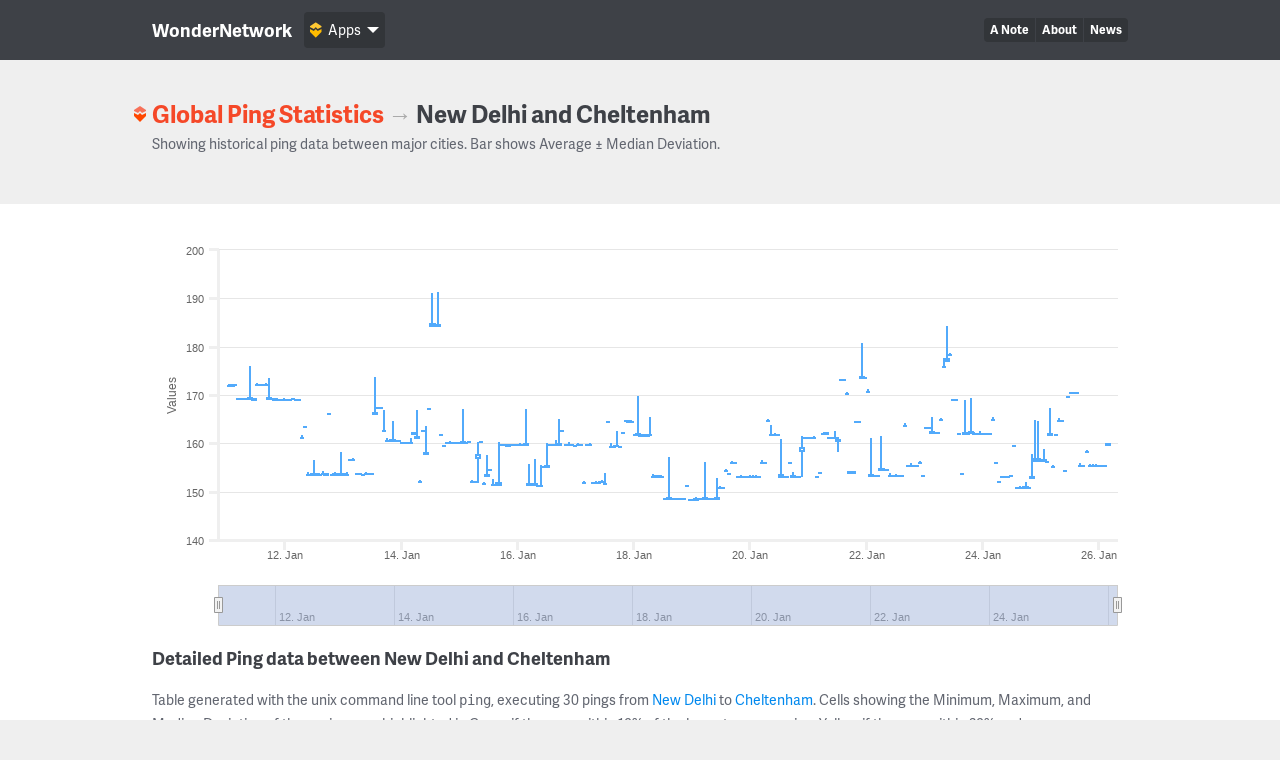

--- FILE ---
content_type: text/html; charset=UTF-8
request_url: https://wondernetwork.com/pings/New%20Delhi/Cheltenham
body_size: 12859
content:
<!DOCTYPE html>
<html>
	<head>
		<meta charset="utf-8">
		<meta http-equiv="X-UA-Compatible" content="IE=edge">
		<title>Ping time between New Delhi and Cheltenham - WonderNetwork</title>
		<meta name="description" content="">
		<meta name="viewport" content="width=device-width, initial-scale=1">
		<link rel="apple-touch-icon" sizes="180x180" href="/apple-touch-icon.png">
        <link rel="icon" type="image/png" sizes="32x32" href="/favicon-32x32.png">
        <link rel="icon" type="image/png" sizes="16x16" href="/favicon-16x16.png">
        <link rel="manifest" href="/manifest.json">
        <link rel="mask-icon" href="/safari-pinned-tab.svg" color="#ffbc00">
        <meta name="theme-color" content="#ffffff">

                <link rel="canonical" href="/pings/New Delhi/Cheltenham"/>
        		<!-- Organization structured data -->
	    <script type="application/ld+json">
	        {
	          "@context": "http://schema.org",
	          "@type": "Organization",
	          "name": "WonderNetwork",
	          "url": "https://wondernetwork.com",
	          "logo": "https://wondernetwork.com/img/wondernetwork_transparent.png",
	          "sameAs" : [
	                "https://twitter.com/wondernetwork",
	                "https://ca.linkedin.com/company/wonderproxy"
	          ]
	        }
	    </script>
		<script type="text/javascript">
		(function() {
			var config = {
				kitId: 'thg1bbf',
				scriptTimeout: 3000
			};
			var h=document.getElementsByTagName("html")[0];h.className+=" wf-loading";var t=setTimeout(function(){h.className=h.className.replace(/(\s|^)wf-loading(\s|$)/g," ");h.className+=" wf-inactive"},config.scriptTimeout);var tk=document.createElement("script"),d=false;tk.src='//use.typekit.net/'+config.kitId+'.js';tk.type="text/javascript";tk.async="true";tk.onload=tk.onreadystatechange=function(){var a=this.readyState;if(d||a&&a!="complete"&&a!="loaded")return;d=true;clearTimeout(t);try{Typekit.load(config)}catch(b){}};var s=document.getElementsByTagName("script")[0];s.parentNode.insertBefore(tk,s)
		})();
		</script>
		<!-- Open Graph data -->
	    <meta property="og:site_name" content="WonderNetwork" />
	    <meta property="og:title" content="Ping time between New Delhi and Cheltenham - WonderNetwork" />
	    <meta property="og:type" content="website" />
	    <meta property="og:url" content="https://wondernetwork.com/pings/New%20Delhi/Cheltenham"/>
        <meta property="og:image" content="https://wondernetwork.com/img/social.png"/>
	    <meta property="og:description" content=""/>
		<script type="text/javascript">
                            window['wondernetwork_pings'] = {"city1":"New Delhi","city2":"Cheltenham","rs":[{"source":"46","destination":"263","timestamp":"2026-01-26 03:25:58","min":"159.685","avg":"159.77","max":"160.122","mdev":"0.085"},{"source":"46","destination":"263","timestamp":"2026-01-26 02:10:58","min":"155.179","avg":"155.216","max":"155.273","mdev":"0.024"},{"source":"46","destination":"263","timestamp":"2026-01-26 00:55:59","min":"155.171","avg":"155.225","max":"155.32","mdev":"0.033"},{"source":"46","destination":"263","timestamp":"2026-01-25 23:40:58","min":"155.173","avg":"155.259","max":"155.424","mdev":"0.065"},{"source":"46","destination":"263","timestamp":"2026-01-25 22:25:58","min":"155.15","avg":"155.26","max":"155.683","mdev":"0.095"},{"source":"46","destination":"263","timestamp":"2026-01-25 21:10:57","min":"155.199","avg":"155.294","max":"155.691","mdev":"0.104"},{"source":"46","destination":"263","timestamp":"2026-01-25 19:55:58","min":"155.187","avg":"155.309","max":"155.811","mdev":"0.113"},{"source":"46","destination":"263","timestamp":"2026-01-25 18:40:59","min":"158.171","avg":"158.28","max":"158.609","mdev":"0.096"},{"source":"46","destination":"263","timestamp":"2026-01-25 17:25:58","min":"155.192","avg":"155.265","max":"155.407","mdev":"0.046"},{"source":"46","destination":"263","timestamp":"2026-01-25 16:10:57","min":"155.211","avg":"155.334","max":"156.003","mdev":"0.139"},{"source":"46","destination":"263","timestamp":"2026-01-25 14:55:58","min":"170.421","avg":"170.478","max":"170.588","mdev":"0.035"},{"source":"46","destination":"263","timestamp":"2026-01-25 13:40:57","min":"170.375","avg":"170.464","max":"170.621","mdev":"0.05"},{"source":"46","destination":"263","timestamp":"2026-01-25 12:25:59","min":"170.366","avg":"170.448","max":"170.722","mdev":"0.074"},{"source":"46","destination":"263","timestamp":"2026-01-25 11:10:57","min":"169.544","avg":"169.612","max":"169.704","mdev":"0.044"},{"source":"46","destination":"263","timestamp":"2026-01-25 09:55:58","min":"154.266","avg":"154.333","max":"154.439","mdev":"0.045"},{"source":"46","destination":"263","timestamp":"2026-01-25 08:40:58","min":"164.63","avg":"164.723","max":"164.889","mdev":"0.061"},{"source":"46","destination":"263","timestamp":"2026-01-25 07:25:58","min":"164.63","avg":"164.724","max":"165.139","mdev":"0.096"},{"source":"46","destination":"263","timestamp":"2026-01-25 06:10:57","min":"161.676","avg":"161.745","max":"161.876","mdev":"0.06"},{"source":"46","destination":"263","timestamp":"2026-01-25 04:55:58","min":"154.992","avg":"155.127","max":"155.466","mdev":"0.112"},{"source":"46","destination":"263","timestamp":"2026-01-25 03:40:59","min":"161.583","avg":"161.933","max":"167.245","mdev":"0.989"},{"source":"46","destination":"263","timestamp":"2026-01-25 02:25:57","min":"156.135","avg":"156.221","max":"156.411","mdev":"0.058"},{"source":"46","destination":"263","timestamp":"2026-01-25 01:10:58","min":"156.258","avg":"156.471","max":"158.768","mdev":"0.442"},{"source":"46","destination":"263","timestamp":"2026-01-24 23:55:58","min":"156.245","avg":"156.329","max":"156.532","mdev":"0.058"},{"source":"46","destination":"263","timestamp":"2026-01-24 22:40:58","min":"156.295","avg":"156.669","max":"164.552","mdev":"1.466"},{"source":"46","destination":"263","timestamp":"2026-01-24 21:25:58","min":"156.312","avg":"156.692","max":"164.878","mdev":"1.522"},{"source":"46","destination":"263","timestamp":"2026-01-24 20:10:57","min":"152.824","avg":"153.072","max":"157.854","mdev":"0.889"},{"source":"46","destination":"263","timestamp":"2026-01-24 18:55:57","min":"150.614","avg":"150.683","max":"150.79","mdev":"0.038"},{"source":"46","destination":"263","timestamp":"2026-01-24 17:40:58","min":"150.546","avg":"150.867","max":"152.065","mdev":"0.396"},{"source":"46","destination":"263","timestamp":"2026-01-24 16:25:58","min":"150.62","avg":"150.748","max":"151.23","mdev":"0.117"},{"source":"46","destination":"263","timestamp":"2026-01-24 15:10:58","min":"150.602","avg":"150.706","max":"151.069","mdev":"0.1"},{"source":"46","destination":"263","timestamp":"2026-01-24 13:55:58","min":"150.556","avg":"150.666","max":"150.843","mdev":"0.055"},{"source":"46","destination":"263","timestamp":"2026-01-24 12:40:58","min":"159.45","avg":"159.532","max":"159.692","mdev":"0.05"},{"source":"46","destination":"263","timestamp":"2026-01-24 11:25:58","min":"153.155","avg":"153.223","max":"153.401","mdev":"0.053"},{"source":"46","destination":"263","timestamp":"2026-01-24 10:10:58","min":"152.957","avg":"153.038","max":"153.18","mdev":"0.048"},{"source":"46","destination":"263","timestamp":"2026-01-24 08:55:58","min":"152.99","avg":"153.08","max":"153.205","mdev":"0.05"},{"source":"46","destination":"263","timestamp":"2026-01-24 07:40:58","min":"152.962","avg":"153.081","max":"153.274","mdev":"0.06"},{"source":"46","destination":"263","timestamp":"2026-01-24 06:26:05","min":"151.966","avg":"152.04","max":"152.129","mdev":"0.048"},{"source":"46","destination":"263","timestamp":"2026-01-24 05:10:57","min":"155.873","avg":"155.979","max":"156.132","mdev":"0.073"},{"source":"46","destination":"263","timestamp":"2026-01-24 03:55:58","min":"164.736","avg":"164.865","max":"165.366","mdev":"0.108"},{"source":"46","destination":"263","timestamp":"2026-01-24 02:40:58","min":"161.886","avg":"161.965","max":"162.179","mdev":"0.056"},{"source":"46","destination":"263","timestamp":"2026-01-24 01:25:58","min":"161.805","avg":"161.896","max":"162.013","mdev":"0.044"},{"source":"46","destination":"263","timestamp":"2026-01-24 00:10:58","min":"161.873","avg":"161.915","max":"161.986","mdev":"0.028"},{"source":"46","destination":"263","timestamp":"2026-01-23 22:55:57","min":"161.857","avg":"161.937","max":"162.518","mdev":"0.118"},{"source":"46","destination":"263","timestamp":"2026-01-23 21:40:58","min":"161.844","avg":"161.938","max":"162.186","mdev":"0.064"},{"source":"46","destination":"263","timestamp":"2026-01-23 20:25:58","min":"161.89","avg":"161.959","max":"162.367","mdev":"0.085"},{"source":"46","destination":"263","timestamp":"2026-01-23 19:10:58","min":"161.886","avg":"162.435","max":"169.346","mdev":"1.797"},{"source":"46","destination":"263","timestamp":"2026-01-23 17:55:58","min":"161.875","avg":"161.961","max":"162.43","mdev":"0.096"},{"source":"46","destination":"263","timestamp":"2026-01-23 16:40:58","min":"161.896","avg":"162.19","max":"169.025","mdev":"1.27"},{"source":"46","destination":"263","timestamp":"2026-01-23 15:25:57","min":"153.571","avg":"153.68","max":"153.856","mdev":"0.07"},{"source":"46","destination":"263","timestamp":"2026-01-23 14:10:59","min":"161.902","avg":"161.988","max":"162.118","mdev":"0.048"},{"source":"46","destination":"263","timestamp":"2026-01-23 12:55:57","min":"168.8","avg":"168.9","max":"169.042","mdev":"0.057"},{"source":"46","destination":"263","timestamp":"2026-01-23 11:40:58","min":"168.818","avg":"168.919","max":"169.069","mdev":"0.06"},{"source":"46","destination":"263","timestamp":"2026-01-23 10:25:57","min":"178.299","avg":"178.371","max":"178.718","mdev":"0.074"},{"source":"46","destination":"263","timestamp":"2026-01-23 09:10:58","min":"176.825","avg":"177.359","max":"184.198","mdev":"1.517"},{"source":"46","destination":"263","timestamp":"2026-01-23 07:55:59","min":"175.648","avg":"175.792","max":"177.689","mdev":"0.357"},{"source":"46","destination":"263","timestamp":"2026-01-23 06:40:59","min":"164.808","avg":"164.924","max":"165.15","mdev":"0.087"},{"source":"46","destination":"263","timestamp":"2026-01-23 05:25:57","min":"162.02","avg":"162.121","max":"162.409","mdev":"0.082"},{"source":"46","destination":"263","timestamp":"2026-01-23 04:10:57","min":"161.996","avg":"162.098","max":"162.238","mdev":"0.059"},{"source":"46","destination":"263","timestamp":"2026-01-23 02:55:58","min":"161.977","avg":"162.295","max":"165.35","mdev":"0.691"},{"source":"46","destination":"263","timestamp":"2026-01-23 01:40:58","min":"163.012","avg":"163.15","max":"163.283","mdev":"0.07"},{"source":"46","destination":"263","timestamp":"2026-01-23 00:25:57","min":"162.993","avg":"163.102","max":"163.232","mdev":"0.052"},{"source":"46","destination":"263","timestamp":"2026-01-22 23:10:58","min":"153.079","avg":"153.157","max":"153.267","mdev":"0.049"},{"source":"46","destination":"263","timestamp":"2026-01-22 21:55:58","min":"155.95","avg":"156.016","max":"156.247","mdev":"0.065"},{"source":"46","destination":"263","timestamp":"2026-01-22 20:40:59","min":"155.28","avg":"155.359","max":"155.518","mdev":"0.051"},{"source":"46","destination":"263","timestamp":"2026-01-22 19:25:58","min":"155.288","avg":"155.362","max":"155.511","mdev":"0.049"},{"source":"46","destination":"263","timestamp":"2026-01-22 18:10:59","min":"155.314","avg":"155.407","max":"155.837","mdev":"0.1"},{"source":"46","destination":"263","timestamp":"2026-01-22 16:55:56","min":"155.316","avg":"155.405","max":"155.505","mdev":"0.049"},{"source":"46","destination":"263","timestamp":"2026-01-22 15:40:57","min":"163.565","avg":"163.665","max":"164.168","mdev":"0.117"},{"source":"46","destination":"263","timestamp":"2026-01-22 14:25:58","min":"153.116","avg":"153.193","max":"153.318","mdev":"0.04"},{"source":"46","destination":"263","timestamp":"2026-01-22 13:11:00","min":"153.098","avg":"153.223","max":"153.35","mdev":"0.066"},{"source":"46","destination":"263","timestamp":"2026-01-22 11:55:59","min":"153.115","avg":"153.268","max":"153.616","mdev":"0.115"},{"source":"46","destination":"263","timestamp":"2026-01-22 10:40:57","min":"153.083","avg":"153.215","max":"153.353","mdev":"0.053"},{"source":"46","destination":"263","timestamp":"2026-01-22 09:25:57","min":"153.105","avg":"153.241","max":"153.921","mdev":"0.156"},{"source":"46","destination":"263","timestamp":"2026-01-22 08:10:59","min":"154.304","avg":"154.413","max":"154.704","mdev":"0.084"},{"source":"46","destination":"263","timestamp":"2026-01-22 06:55:58","min":"154.297","avg":"154.436","max":"154.815","mdev":"0.101"},{"source":"46","destination":"263","timestamp":"2026-01-22 05:40:59","min":"154.301","avg":"154.646","max":"161.553","mdev":"1.287"},{"source":"46","destination":"263","timestamp":"2026-01-22 04:25:59","min":"153.092","avg":"153.186","max":"153.349","mdev":"0.056"},{"source":"46","destination":"263","timestamp":"2026-01-22 03:11:00","min":"153.097","avg":"153.191","max":"153.341","mdev":"0.066"},{"source":"46","destination":"263","timestamp":"2026-01-22 01:55:58","min":"153.083","avg":"153.434","max":"161.119","mdev":"1.427"},{"source":"46","destination":"263","timestamp":"2026-01-22 00:40:58","min":"170.521","avg":"170.677","max":"171.142","mdev":"0.119"},{"source":"46","destination":"263","timestamp":"2026-01-21 23:25:59","min":"173.411","avg":"173.489","max":"173.744","mdev":"0.058"},{"source":"46","destination":"263","timestamp":"2026-01-21 22:11:00","min":"173.462","avg":"173.764","max":"180.789","mdev":"1.305"},{"source":"46","destination":"263","timestamp":"2026-01-21 20:55:59","min":"164.288","avg":"164.4","max":"164.575","mdev":"0.057"},{"source":"46","destination":"263","timestamp":"2026-01-21 19:40:57","min":"164.331","avg":"164.435","max":"164.698","mdev":"0.086"},{"source":"46","destination":"263","timestamp":"2026-01-21 18:25:57","min":"153.858","avg":"153.966","max":"154.326","mdev":"0.091"},{"source":"46","destination":"263","timestamp":"2026-01-21 17:11:01","min":"153.868","avg":"153.966","max":"154.163","mdev":"0.077"},{"source":"46","destination":"263","timestamp":"2026-01-21 15:55:58","min":"170.121","avg":"170.254","max":"170.59","mdev":"0.115"},{"source":"46","destination":"263","timestamp":"2026-01-21 14:41:00","min":"172.948","avg":"173.054","max":"173.217","mdev":"0.06"},{"source":"46","destination":"263","timestamp":"2026-01-21 13:25:58","min":"172.947","avg":"173.016","max":"173.291","mdev":"0.073"},{"source":"46","destination":"263","timestamp":"2026-01-21 12:10:57","min":"158.178","avg":"160.712","max":"161.267","mdev":"0.976"},{"source":"46","destination":"263","timestamp":"2026-01-21 10:55:57","min":"160.986","avg":"161.131","max":"162.627","mdev":"0.285"},{"source":"46","destination":"263","timestamp":"2026-01-21 09:40:59","min":"160.931","avg":"161.048","max":"161.17","mdev":"0.051"},{"source":"46","destination":"263","timestamp":"2026-01-21 08:25:58","min":"160.981","avg":"161.058","max":"161.262","mdev":"0.056"},{"source":"46","destination":"263","timestamp":"2026-01-21 07:10:58","min":"161.912","avg":"162.042","max":"162.415","mdev":"0.098"},{"source":"46","destination":"263","timestamp":"2026-01-21 05:55:58","min":"161.891","avg":"161.959","max":"162.093","mdev":"0.049"},{"source":"46","destination":"263","timestamp":"2026-01-21 04:40:58","min":"153.721","avg":"153.815","max":"154.003","mdev":"0.07"},{"source":"46","destination":"263","timestamp":"2026-01-21 03:25:58","min":"152.949","avg":"153.055","max":"153.167","mdev":"0.049"},{"source":"46","destination":"263","timestamp":"2026-01-21 02:10:59","min":"160.969","avg":"161.057","max":"161.448","mdev":"0.089"},{"source":"46","destination":"263","timestamp":"2026-01-21 00:55:58","min":"160.957","avg":"161.018","max":"161.149","mdev":"0.041"},{"source":"46","destination":"263","timestamp":"2026-01-20 23:40:58","min":"160.974","avg":"161.049","max":"161.304","mdev":"0.061"},{"source":"46","destination":"263","timestamp":"2026-01-20 22:25:58","min":"160.975","avg":"161.057","max":"161.367","mdev":"0.079"},{"source":"46","destination":"263","timestamp":"2026-01-20 21:10:59","min":"153.024","avg":"159.069","max":"161.523","mdev":"3.46"},{"source":"46","destination":"263","timestamp":"2026-01-20 19:55:58","min":"153.004","avg":"153.055","max":"153.177","mdev":"0.044"},{"source":"46","destination":"263","timestamp":"2026-01-20 18:40:58","min":"152.994","avg":"153.054","max":"153.222","mdev":"0.06"},{"source":"46","destination":"263","timestamp":"2026-01-20 17:25:58","min":"153.024","avg":"153.17","max":"153.976","mdev":"0.224"},{"source":"46","destination":"263","timestamp":"2026-01-20 16:10:58","min":"155.873","avg":"155.966","max":"156.225","mdev":"0.063"},{"source":"46","destination":"263","timestamp":"2026-01-20 14:56:00","min":"153.009","avg":"153.103","max":"153.324","mdev":"0.068"},{"source":"46","destination":"263","timestamp":"2026-01-20 13:41:00","min":"153.004","avg":"153.087","max":"153.304","mdev":"0.059"},{"source":"46","destination":"263","timestamp":"2026-01-20 12:25:58","min":"153.017","avg":"153.359","max":"160.98","mdev":"1.417"},{"source":"46","destination":"263","timestamp":"2026-01-20 11:10:59","min":"161.613","avg":"161.717","max":"161.854","mdev":"0.054"},{"source":"46","destination":"263","timestamp":"2026-01-20 09:55:59","min":"161.622","avg":"161.728","max":"162.066","mdev":"0.091"},{"source":"46","destination":"263","timestamp":"2026-01-20 08:40:58","min":"161.608","avg":"161.792","max":"163.833","mdev":"0.387"},{"source":"46","destination":"263","timestamp":"2026-01-20 07:26:00","min":"164.476","avg":"164.619","max":"165.044","mdev":"0.112"},{"source":"46","destination":"263","timestamp":"2026-01-20 06:10:59","min":"155.878","avg":"155.961","max":"156.174","mdev":"0.071"},{"source":"46","destination":"263","timestamp":"2026-01-20 04:56:00","min":"155.899","avg":"155.977","max":"156.611","mdev":"0.123"},{"source":"46","destination":"263","timestamp":"2026-01-20 03:41:00","min":"152.958","avg":"153.036","max":"153.237","mdev":"0.056"},{"source":"46","destination":"263","timestamp":"2026-01-20 02:25:58","min":"152.944","avg":"153.059","max":"153.515","mdev":"0.119"},{"source":"46","destination":"263","timestamp":"2026-01-20 01:10:59","min":"152.894","avg":"153.034","max":"153.468","mdev":"0.095"},{"source":"46","destination":"263","timestamp":"2026-01-19 23:55:58","min":"152.944","avg":"153.035","max":"153.535","mdev":"0.135"},{"source":"46","destination":"263","timestamp":"2026-01-19 22:41:00","min":"152.915","avg":"153.036","max":"153.224","mdev":"0.064"},{"source":"46","destination":"263","timestamp":"2026-01-19 21:25:46","min":"152.946","avg":"153.044","max":"153.316","mdev":"0.066"},{"source":"46","destination":"263","timestamp":"2026-01-19 20:11:00","min":"152.944","avg":"153.054","max":"153.489","mdev":"0.103"},{"source":"46","destination":"263","timestamp":"2026-01-19 18:56:00","min":"152.968","avg":"153.037","max":"153.242","mdev":"0.051"},{"source":"46","destination":"263","timestamp":"2026-01-19 17:41:00","min":"155.917","avg":"156.01","max":"156.205","mdev":"0.076"},{"source":"46","destination":"263","timestamp":"2026-01-19 16:26:01","min":"155.914","avg":"156.01","max":"156.309","mdev":"0.075"},{"source":"46","destination":"263","timestamp":"2026-01-19 15:10:58","min":"153.5","avg":"153.596","max":"153.729","mdev":"0.053"},{"source":"46","destination":"263","timestamp":"2026-01-19 13:56:03","min":"154.098","avg":"154.23","max":"154.626","mdev":"0.085"},{"source":"46","destination":"263","timestamp":"2026-01-19 12:41:00","min":"150.602","avg":"150.71","max":"150.945","mdev":"0.071"},{"source":"46","destination":"263","timestamp":"2026-01-19 11:26:00","min":"150.568","avg":"150.738","max":"151.272","mdev":"0.143"},{"source":"46","destination":"263","timestamp":"2026-01-19 10:10:59","min":"148.349","avg":"148.623","max":"152.785","mdev":"0.777"},{"source":"46","destination":"263","timestamp":"2026-01-19 08:56:00","min":"148.357","avg":"148.436","max":"148.57","mdev":"0.057"},{"source":"46","destination":"263","timestamp":"2026-01-19 07:41:00","min":"148.321","avg":"148.458","max":"148.675","mdev":"0.072"},{"source":"46","destination":"263","timestamp":"2026-01-19 06:26:07","min":"148.345","avg":"148.397","max":"148.487","mdev":"0.034"},{"source":"46","destination":"263","timestamp":"2026-01-19 05:10:59","min":"148.313","avg":"148.667","max":"156.079","mdev":"1.376"},{"source":"46","destination":"263","timestamp":"2026-01-19 03:55:59","min":"148.353","avg":"148.488","max":"148.749","mdev":"0.094"},{"source":"46","destination":"263","timestamp":"2026-01-19 02:40:59","min":"148.335","avg":"148.451","max":"148.583","mdev":"0.065"},{"source":"46","destination":"263","timestamp":"2026-01-19 01:25:58","min":"148.276","avg":"148.393","max":"148.829","mdev":"0.111"},{"source":"46","destination":"263","timestamp":"2026-01-19 00:10:59","min":"148.28","avg":"148.372","max":"148.542","mdev":"0.056"},{"source":"46","destination":"263","timestamp":"2026-01-18 22:56:02","min":"148.286","avg":"148.359","max":"148.424","mdev":"0.038"},{"source":"46","destination":"263","timestamp":"2026-01-18 21:40:58","min":"151.186","avg":"151.266","max":"151.33","mdev":"0.03"},{"source":"46","destination":"263","timestamp":"2026-01-18 20:26:00","min":"148.343","avg":"148.405","max":"148.512","mdev":"0.038"},{"source":"46","destination":"263","timestamp":"2026-01-18 19:10:59","min":"148.385","avg":"148.466","max":"148.71","mdev":"0.071"},{"source":"46","destination":"263","timestamp":"2026-01-18 17:56:00","min":"148.392","avg":"148.472","max":"148.591","mdev":"0.056"},{"source":"46","destination":"263","timestamp":"2026-01-18 16:40:58","min":"148.376","avg":"148.469","max":"148.63","mdev":"0.053"},{"source":"46","destination":"263","timestamp":"2026-01-18 15:25:59","min":"148.384","avg":"148.467","max":"148.554","mdev":"0.044"},{"source":"46","destination":"263","timestamp":"2026-01-18 14:10:58","min":"148.378","avg":"148.768","max":"157.256","mdev":"1.577"},{"source":"46","destination":"263","timestamp":"2026-01-18 12:55:59","min":"148.386","avg":"148.49","max":"148.725","mdev":"0.07"},{"source":"46","destination":"263","timestamp":"2026-01-18 11:41:00","min":"153.043","avg":"153.126","max":"153.312","mdev":"0.052"},{"source":"46","destination":"263","timestamp":"2026-01-18 10:25:59","min":"153.044","avg":"153.146","max":"153.292","mdev":"0.059"},{"source":"46","destination":"263","timestamp":"2026-01-18 09:10:59","min":"153.012","avg":"153.15","max":"153.501","mdev":"0.11"},{"source":"46","destination":"263","timestamp":"2026-01-18 07:55:58","min":"152.986","avg":"153.098","max":"153.717","mdev":"0.13"},{"source":"46","destination":"263","timestamp":"2026-01-18 06:40:58","min":"161.567","avg":"161.775","max":"165.484","mdev":"0.69"},{"source":"46","destination":"263","timestamp":"2026-01-18 05:25:58","min":"161.531","avg":"161.626","max":"161.771","mdev":"0.056"},{"source":"46","destination":"263","timestamp":"2026-01-18 04:10:59","min":"161.531","avg":"161.657","max":"161.815","mdev":"0.073"},{"source":"46","destination":"263","timestamp":"2026-01-18 02:55:59","min":"161.506","avg":"161.63","max":"161.785","mdev":"0.063"},{"source":"46","destination":"263","timestamp":"2026-01-18 01:40:59","min":"161.548","avg":"161.933","max":"169.795","mdev":"1.461"},{"source":"46","destination":"263","timestamp":"2026-01-18 00:25:58","min":"161.549","avg":"161.648","max":"162.023","mdev":"0.094"},{"source":"46","destination":"263","timestamp":"2026-01-17 23:10:59","min":"164.435","avg":"164.506","max":"164.694","mdev":"0.057"},{"source":"46","destination":"263","timestamp":"2026-01-17 21:55:59","min":"164.438","avg":"164.529","max":"164.835","mdev":"0.093"},{"source":"46","destination":"263","timestamp":"2026-01-17 20:40:59","min":"164.423","avg":"164.559","max":"164.912","mdev":"0.089"},{"source":"46","destination":"263","timestamp":"2026-01-17 19:25:59","min":"161.989","avg":"162.13","max":"162.252","mdev":"0.069"},{"source":"46","destination":"263","timestamp":"2026-01-17 18:10:59","min":"159.174","avg":"159.262","max":"159.494","mdev":"0.07"},{"source":"46","destination":"263","timestamp":"2026-01-17 16:56:00","min":"159.154","avg":"159.479","max":"162.465","mdev":"0.61"},{"source":"46","destination":"263","timestamp":"2026-01-17 15:40:59","min":"159.196","avg":"159.312","max":"159.67","mdev":"0.089"},{"source":"46","destination":"263","timestamp":"2026-01-17 14:25:59","min":"159.187","avg":"159.307","max":"160.135","mdev":"0.175"},{"source":"46","destination":"263","timestamp":"2026-01-17 13:10:59","min":"164.383","avg":"164.467","max":"164.64","mdev":"0.066"},{"source":"46","destination":"263","timestamp":"2026-01-17 11:55:58","min":"151.465","avg":"151.667","max":"153.855","mdev":"0.466"},{"source":"46","destination":"263","timestamp":"2026-01-17 10:40:59","min":"151.741","avg":"151.952","max":"152.487","mdev":"0.161"},{"source":"46","destination":"263","timestamp":"2026-01-17 09:25:59","min":"151.784","avg":"151.867","max":"152.144","mdev":"0.069"},{"source":"46","destination":"263","timestamp":"2026-01-17 08:11:01","min":"151.753","avg":"151.889","max":"152.153","mdev":"0.084"},{"source":"46","destination":"263","timestamp":"2026-01-17 06:55:59","min":"151.752","avg":"151.896","max":"152.102","mdev":"0.069"},{"source":"46","destination":"263","timestamp":"2026-01-17 05:40:59","min":"159.466","avg":"159.605","max":"160.008","mdev":"0.11"},{"source":"46","destination":"263","timestamp":"2026-01-17 04:25:58","min":"159.494","avg":"159.582","max":"159.797","mdev":"0.076"},{"source":"46","destination":"263","timestamp":"2026-01-17 03:10:57","min":"151.749","avg":"151.83","max":"152.157","mdev":"0.076"},{"source":"46","destination":"263","timestamp":"2026-01-17 01:55:58","min":"159.471","avg":"159.566","max":"159.723","mdev":"0.056"},{"source":"46","destination":"263","timestamp":"2026-01-17 00:40:56","min":"159.482","avg":"159.588","max":"160.125","mdev":"0.119"},{"source":"46","destination":"263","timestamp":"2026-01-16 23:25:56","min":"159.475","avg":"159.542","max":"159.675","mdev":"0.047"},{"source":"46","destination":"263","timestamp":"2026-01-16 22:10:58","min":"159.49","avg":"159.581","max":"159.747","mdev":"0.053"},{"source":"46","destination":"263","timestamp":"2026-01-16 20:55:58","min":"159.495","avg":"159.619","max":"160.201","mdev":"0.148"},{"source":"46","destination":"263","timestamp":"2026-01-16 19:40:58","min":"159.494","avg":"159.594","max":"159.812","mdev":"0.065"},{"source":"46","destination":"263","timestamp":"2026-01-16 18:25:57","min":"162.41","avg":"162.483","max":"162.721","mdev":"0.074"},{"source":"46","destination":"263","timestamp":"2026-01-16 17:10:59","min":"159.547","avg":"159.89","max":"165.011","mdev":"0.971"},{"source":"46","destination":"263","timestamp":"2026-01-16 15:55:59","min":"159.533","avg":"159.649","max":"160.707","mdev":"0.212"},{"source":"46","destination":"263","timestamp":"2026-01-16 14:40:58","min":"159.522","avg":"159.627","max":"159.805","mdev":"0.063"},{"source":"46","destination":"263","timestamp":"2026-01-16 13:25:58","min":"159.545","avg":"159.672","max":"159.886","mdev":"0.084"},{"source":"46","destination":"263","timestamp":"2026-01-16 12:10:57","min":"155.089","avg":"155.35","max":"160.111","mdev":"0.886"},{"source":"46","destination":"263","timestamp":"2026-01-16 10:55:58","min":"155.078","avg":"155.196","max":"155.339","mdev":"0.064"},{"source":"46","destination":"263","timestamp":"2026-01-16 09:40:57","min":"150.962","avg":"151.247","max":"155.477","mdev":"0.787"},{"source":"46","destination":"263","timestamp":"2026-01-16 08:25:57","min":"151.018","avg":"151.119","max":"151.347","mdev":"0.066"},{"source":"46","destination":"263","timestamp":"2026-01-16 07:10:57","min":"151.357","avg":"151.632","max":"156.8","mdev":"0.962"},{"source":"46","destination":"263","timestamp":"2026-01-16 05:55:57","min":"151.328","avg":"151.434","max":"151.753","mdev":"0.078"},{"source":"46","destination":"263","timestamp":"2026-01-16 04:40:56","min":"151.32","avg":"151.633","max":"155.757","mdev":"0.842"},{"source":"46","destination":"263","timestamp":"2026-01-16 03:25:57","min":"159.497","avg":"159.832","max":"167.197","mdev":"1.368"},{"source":"46","destination":"263","timestamp":"2026-01-16 02:10:56","min":"159.508","avg":"159.624","max":"159.944","mdev":"0.095"},{"source":"46","destination":"263","timestamp":"2026-01-16 00:55:57","min":"159.486","avg":"159.626","max":"160.094","mdev":"0.132"},{"source":"46","destination":"263","timestamp":"2026-01-15 23:40:56","min":"159.486","avg":"159.581","max":"159.815","mdev":"0.073"},{"source":"46","destination":"263","timestamp":"2026-01-15 22:26:02","min":"159.472","avg":"159.57","max":"159.716","mdev":"0.066"},{"source":"46","destination":"263","timestamp":"2026-01-15 21:10:59","min":"159.5","avg":"159.581","max":"159.701","mdev":"0.054"},{"source":"46","destination":"263","timestamp":"2026-01-15 19:55:57","min":"159.455","avg":"159.563","max":"159.917","mdev":"0.102"},{"source":"46","destination":"263","timestamp":"2026-01-15 18:41:00","min":"159.513","avg":"159.587","max":"159.715","mdev":"0.052"},{"source":"46","destination":"263","timestamp":"2026-01-15 17:25:58","min":"159.517","avg":"159.631","max":"159.825","mdev":"0.076"},{"source":"46","destination":"263","timestamp":"2026-01-15 16:10:57","min":"151.368","avg":"151.723","max":"160.224","mdev":"1.579"},{"source":"46","destination":"263","timestamp":"2026-01-15 14:55:56","min":"151.293","avg":"151.455","max":"152.102","mdev":"0.142"},{"source":"46","destination":"263","timestamp":"2026-01-15 13:40:57","min":"151.311","avg":"151.468","max":"152.594","mdev":"0.228"},{"source":"46","destination":"263","timestamp":"2026-01-15 12:25:57","min":"154.393","avg":"154.506","max":"154.693","mdev":"0.073"},{"source":"46","destination":"263","timestamp":"2026-01-15 11:10:56","min":"153.208","avg":"153.463","max":"157.634","mdev":"0.779"},{"source":"46","destination":"263","timestamp":"2026-01-15 09:55:57","min":"151.443","avg":"151.578","max":"152.099","mdev":"0.125"},{"source":"46","destination":"263","timestamp":"2026-01-15 08:41:00","min":"160.042","avg":"160.2","max":"160.396","mdev":"0.095"},{"source":"46","destination":"263","timestamp":"2026-01-15 07:25:58","min":"151.887","avg":"157.661","max":"160.236","mdev":"3.743"},{"source":"46","destination":"263","timestamp":"2026-01-15 06:11:00","min":"151.872","avg":"151.994","max":"152.156","mdev":"0.072"},{"source":"46","destination":"263","timestamp":"2026-01-15 04:55:59","min":"151.924","avg":"152.047","max":"152.431","mdev":"0.094"},{"source":"46","destination":"263","timestamp":"2026-01-15 03:40:59","min":"160.062","avg":"160.191","max":"160.51","mdev":"0.089"},{"source":"46","destination":"263","timestamp":"2026-01-15 02:25:59","min":"160.009","avg":"160.112","max":"160.229","mdev":"0.051"},{"source":"46","destination":"263","timestamp":"2026-01-15 01:10:59","min":"159.986","avg":"160.373","max":"167.142","mdev":"1.261"},{"source":"46","destination":"263","timestamp":"2026-01-14 23:55:59","min":"160.029","avg":"160.081","max":"160.186","mdev":"0.039"},{"source":"46","destination":"263","timestamp":"2026-01-14 22:40:59","min":"159.983","avg":"160.09","max":"160.27","mdev":"0.076"},{"source":"46","destination":"263","timestamp":"2026-01-14 21:25:59","min":"160.049","avg":"160.135","max":"160.312","mdev":"0.059"},{"source":"46","destination":"263","timestamp":"2026-01-14 20:11:02","min":"160.026","avg":"160.117","max":"160.392","mdev":"0.069"},{"source":"46","destination":"263","timestamp":"2026-01-14 18:56:00","min":"160.073","avg":"160.137","max":"160.285","mdev":"0.049"},{"source":"46","destination":"263","timestamp":"2026-01-14 17:40:59","min":"159.408","avg":"159.485","max":"159.612","mdev":"0.051"},{"source":"46","destination":"263","timestamp":"2026-01-14 16:26:00","min":"161.647","avg":"161.701","max":"161.87","mdev":"0.043"},{"source":"46","destination":"263","timestamp":"2026-01-14 15:10:59","min":"184.232","avg":"184.582","max":"191.377","mdev":"1.264"},{"source":"46","destination":"263","timestamp":"2026-01-14 13:55:57","min":"184.213","avg":"184.369","max":"184.994","mdev":"0.142"},{"source":"46","destination":"263","timestamp":"2026-01-14 12:40:57","min":"184.264","avg":"184.596","max":"191.083","mdev":"1.209"},{"source":"46","destination":"263","timestamp":"2026-01-14 11:25:58","min":"166.931","avg":"167.046","max":"167.236","mdev":"0.075"},{"source":"46","destination":"263","timestamp":"2026-01-14 10:10:57","min":"157.745","avg":"158.043","max":"163.525","mdev":"1.022"},{"source":"46","destination":"263","timestamp":"2026-01-14 08:56:00","min":"162.511","avg":"162.585","max":"162.747","mdev":"0.051"},{"source":"46","destination":"263","timestamp":"2026-01-14 07:41:04","min":"152.006","avg":"152.102","max":"152.345","mdev":"0.062"},{"source":"46","destination":"263","timestamp":"2026-01-14 06:25:58","min":"160.976","avg":"161.273","max":"166.948","mdev":"1.056"},{"source":"46","destination":"263","timestamp":"2026-01-14 05:11:03","min":"161.883","avg":"162.041","max":"162.262","mdev":"0.085"},{"source":"46","destination":"263","timestamp":"2026-01-14 03:55:57","min":"159.985","avg":"160.092","max":"161.059","mdev":"0.185"},{"source":"46","destination":"263","timestamp":"2026-01-14 02:40:58","min":"159.941","avg":"160.042","max":"160.311","mdev":"0.077"},{"source":"46","destination":"263","timestamp":"2026-01-14 01:25:58","min":"159.928","avg":"159.995","max":"160.079","mdev":"0.038"},{"source":"46","destination":"263","timestamp":"2026-01-14 00:10:57","min":"159.891","avg":"160.004","max":"160.168","mdev":"0.067"},{"source":"46","destination":"263","timestamp":"2026-01-13 22:55:58","min":"160.344","avg":"160.422","max":"160.483","mdev":"0.035"},{"source":"46","destination":"263","timestamp":"2026-01-13 21:40:57","min":"160.414","avg":"160.507","max":"160.697","mdev":"0.072"},{"source":"46","destination":"263","timestamp":"2026-01-13 20:25:56","min":"160.415","avg":"160.662","max":"164.708","mdev":"0.758"},{"source":"46","destination":"263","timestamp":"2026-01-13 19:10:58","min":"160.401","avg":"160.517","max":"160.887","mdev":"0.104"},{"source":"46","destination":"263","timestamp":"2026-01-13 17:55:58","min":"160.366","avg":"160.504","max":"161.09","mdev":"0.128"},{"source":"46","destination":"263","timestamp":"2026-01-13 16:40:58","min":"162.369","avg":"162.625","max":"166.851","mdev":"0.79"},{"source":"46","destination":"263","timestamp":"2026-01-13 15:25:59","min":"167.17","avg":"167.267","max":"167.508","mdev":"0.071"},{"source":"46","destination":"263","timestamp":"2026-01-13 14:10:58","min":"167.213","avg":"167.291","max":"167.393","mdev":"0.049"},{"source":"46","destination":"263","timestamp":"2026-01-13 12:55:58","min":"165.957","avg":"166.319","max":"173.818","mdev":"1.393"},{"source":"46","destination":"263","timestamp":"2026-01-13 11:40:57","min":"153.521","avg":"153.594","max":"153.698","mdev":"0.05"},{"source":"46","destination":"263","timestamp":"2026-01-13 10:25:58","min":"153.528","avg":"153.639","max":"153.773","mdev":"0.071"},{"source":"46","destination":"263","timestamp":"2026-01-13 09:11:00","min":"153.532","avg":"153.651","max":"154.101","mdev":"0.105"},{"source":"46","destination":"263","timestamp":"2026-01-13 07:55:58","min":"153.444","avg":"153.534","max":"153.689","mdev":"0.05"},{"source":"46","destination":"263","timestamp":"2026-01-13 06:40:57","min":"153.464","avg":"153.607","max":"153.821","mdev":"0.093"},{"source":"46","destination":"263","timestamp":"2026-01-13 05:25:57","min":"153.497","avg":"153.57","max":"153.739","mdev":"0.071"},{"source":"46","destination":"263","timestamp":"2026-01-13 04:10:58","min":"156.434","avg":"156.543","max":"156.883","mdev":"0.092"},{"source":"46","destination":"263","timestamp":"2026-01-13 02:55:57","min":"156.386","avg":"156.479","max":"156.573","mdev":"0.038"},{"source":"46","destination":"263","timestamp":"2026-01-13 01:40:57","min":"153.398","avg":"153.541","max":"154.046","mdev":"0.112"},{"source":"46","destination":"263","timestamp":"2026-01-13 00:25:58","min":"153.425","avg":"153.556","max":"153.962","mdev":"0.112"},{"source":"46","destination":"263","timestamp":"2026-01-12 23:11:05","min":"153.398","avg":"153.68","max":"158.119","mdev":"0.83"},{"source":"46","destination":"263","timestamp":"2026-01-12 21:55:56","min":"153.416","avg":"153.509","max":"153.666","mdev":"0.057"},{"source":"46","destination":"263","timestamp":"2026-01-12 20:40:57","min":"153.453","avg":"153.57","max":"154.063","mdev":"0.105"},{"source":"46","destination":"263","timestamp":"2026-01-12 19:25:57","min":"153.464","avg":"153.531","max":"153.623","mdev":"0.042"},{"source":"46","destination":"263","timestamp":"2026-01-12 18:10:57","min":"165.979","avg":"166.039","max":"166.135","mdev":"0.035"},{"source":"46","destination":"263","timestamp":"2026-01-12 16:55:57","min":"153.492","avg":"153.558","max":"153.856","mdev":"0.065"},{"source":"46","destination":"263","timestamp":"2026-01-12 15:40:58","min":"153.481","avg":"153.579","max":"154.215","mdev":"0.128"},{"source":"46","destination":"263","timestamp":"2026-01-12 14:25:58","min":"153.463","avg":"153.523","max":"153.595","mdev":"0.028"},{"source":"46","destination":"263","timestamp":"2026-01-12 13:10:56","min":"153.508","avg":"153.557","max":"153.672","mdev":"0.039"},{"source":"46","destination":"263","timestamp":"2026-01-12 11:56:00","min":"153.373","avg":"153.596","max":"156.645","mdev":"0.596"},{"source":"46","destination":"263","timestamp":"2026-01-12 10:40:57","min":"153.315","avg":"153.455","max":"153.822","mdev":"0.095"},{"source":"46","destination":"263","timestamp":"2026-01-12 09:25:57","min":"153.32","avg":"153.466","max":"154.125","mdev":"0.143"},{"source":"46","destination":"263","timestamp":"2026-01-12 08:10:58","min":"163.348","avg":"163.469","max":"163.666","mdev":"0.062"},{"source":"46","destination":"263","timestamp":"2026-01-12 06:56:00","min":"160.98","avg":"161.121","max":"161.719","mdev":"0.142"},{"source":"46","destination":"263","timestamp":"2026-01-12 05:40:57","min":"168.971","avg":"169.048","max":"169.178","mdev":"0.04"},{"source":"46","destination":"263","timestamp":"2026-01-12 04:26:00","min":"168.989","avg":"169.061","max":"169.197","mdev":"0.052"},{"source":"46","destination":"263","timestamp":"2026-01-12 03:10:57","min":"168.963","avg":"169.09","max":"169.314","mdev":"0.089"},{"source":"46","destination":"263","timestamp":"2026-01-12 01:55:56","min":"168.943","avg":"169.023","max":"169.133","mdev":"0.05"},{"source":"46","destination":"263","timestamp":"2026-01-12 00:40:58","min":"168.95","avg":"169.029","max":"169.227","mdev":"0.053"},{"source":"46","destination":"263","timestamp":"2026-01-11 23:25:57","min":"168.972","avg":"169.056","max":"169.345","mdev":"0.069"},{"source":"46","destination":"263","timestamp":"2026-01-11 22:10:57","min":"168.918","avg":"169.039","max":"169.253","mdev":"0.073"},{"source":"46","destination":"263","timestamp":"2026-01-11 20:55:57","min":"168.938","avg":"169.04","max":"169.268","mdev":"0.067"},{"source":"46","destination":"263","timestamp":"2026-01-11 19:40:58","min":"168.992","avg":"169.07","max":"169.252","mdev":"0.056"},{"source":"46","destination":"263","timestamp":"2026-01-11 18:25:58","min":"169.028","avg":"169.083","max":"169.279","mdev":"0.048"},{"source":"46","destination":"263","timestamp":"2026-01-11 17:11:02","min":"169.013","avg":"169.279","max":"173.53","mdev":"0.791"},{"source":"46","destination":"263","timestamp":"2026-01-11 15:56:03","min":"171.977","avg":"172.056","max":"172.437","mdev":"0.081"},{"source":"46","destination":"263","timestamp":"2026-01-11 14:41:00","min":"171.982","avg":"172.083","max":"172.28","mdev":"0.077"},{"source":"46","destination":"263","timestamp":"2026-01-11 13:25:56","min":"171.975","avg":"172.022","max":"172.169","mdev":"0.046"},{"source":"46","destination":"263","timestamp":"2026-01-11 12:10:57","min":"171.962","avg":"172.088","max":"172.489","mdev":"0.105"},{"source":"46","destination":"263","timestamp":"2026-01-11 10:55:57","min":"168.994","avg":"169.074","max":"169.202","mdev":"0.045"},{"source":"46","destination":"263","timestamp":"2026-01-11 09:40:58","min":"169.04","avg":"169.345","max":"176.067","mdev":"1.25"},{"source":"46","destination":"263","timestamp":"2026-01-11 08:25:57","min":"169.009","avg":"169.126","max":"169.416","mdev":"0.091"},{"source":"46","destination":"263","timestamp":"2026-01-11 07:10:59","min":"169.006","avg":"169.082","max":"169.198","mdev":"0.05"},{"source":"46","destination":"263","timestamp":"2026-01-11 05:55:59","min":"168.997","avg":"169.101","max":"169.348","mdev":"0.077"},{"source":"46","destination":"263","timestamp":"2026-01-11 04:40:57","min":"169.048","avg":"169.129","max":"169.24","mdev":"0.057"},{"source":"46","destination":"263","timestamp":"2026-01-11 03:25:56","min":"171.929","avg":"171.997","max":"172.134","mdev":"0.048"},{"source":"46","destination":"263","timestamp":"2026-01-11 02:10:57","min":"171.897","avg":"171.966","max":"172.085","mdev":"0.045"},{"source":"46","destination":"263","timestamp":"2026-01-11 00:55:57","min":"171.837","avg":"171.946","max":"172.325","mdev":"0.081"}]};
                	</script>
    	<link href="/css/main.1739373094.css" media="screen, projection" rel="stylesheet" type="text/css" />
		<script defer data-domain="wondernetwork.com" src="https://plausible.io/js/script.js"></script>
	</head>
	<body id="section-" class="">
		<div id="header" class="strip">
			<div class="strip-content">
				<a class="site-logo" href="/">WonderNetwork</a>
				<ul class="site-nav">
					<li><a class="site-nav-link" href="/noteonthedoor">A Note</a></li>
					<li><a class="site-nav-link" href="/about">About</a></li>
					<li><a class="site-nav-link" href="/news">News</a></li>
				</ul>
									<div class="products dropdown">
						<div class="products-label dropdown-trigger is-wn">Apps<span class="logo"></span><span class="icon is-descending"></span></div>
						<ul class="products-list dropdown-target">
							<li><a href="/wonderproxy" class="products-link is-wp"><span class="logo"></span>WonderProxy</a></li>
							<li><a href="/wheresitup" class="products-link is-wip"><span class="logo"></span>Where&#8217;s It Up?</a></li>
							<li><a href="/testlocally" class="products-link is-nlt"><span class="logo"></span>TestLocally</a></li>
							<li><a href="/pings" class="products-link is-gps"><span class="logo"></span>Global Ping Statistics</a></li>
							<li><a href="/wheresitfast" class="products-link is-wif"><span class="logo"></span>Where&#8217;s It Fast?</a></li>
						</ul>
					</div>
							</div>
		</div>

		<div id="wrap">
            <div id="sub-header" class="strip is-product is-gps">
	<div class="strip-content">
		<h1 class="strip-header">
			<a class="sh-root" href="/pings"><span class="logo"></span>Global Ping Statistics</a>
			<span class="section">&#8594;</span>
			<span class="sh-crumb">New Delhi and Cheltenham</span>
		</h1>
		<p>Showing historical ping data between major cities. Bar shows Average &#177; Median Deviation.</p>
	</div>
</div>
<div id="content">
	<div class="strip is-lastchild">
		<div class="strip-content">
			<div id="pings-plot"></div>
			<h2>Detailed Ping data between New Delhi and Cheltenham</h2>
			<p>Table generated with the unix command line tool <code>ping</code>, executing 30 pings from <a href="/pings/New Delhi">New Delhi</a> to <a href="/pings/Cheltenham">Cheltenham</a>. Cells showing the Minimum, Maximum, and Median Deviation of those pings are highlighted in Green if they are within 10% of the lowest average ping, Yellow if they are within 20% and so on. Deviations are judged based on an ideal value being within 10% of 1% of that run&#8217;s average ping time (green).</p>
			<table>
				<thead>
					<tr>
						<th>avg</th>
						<th>min</th>
						<th>max</th>
						<th>mdev</th>
						<th>timestamp</th>
					</tr>
				</thead>
				<tbody>
											<tr>
							<td class="is-bucket is-bucket-0">
								<div class="td-item">159.770ms</div>
							</td>
							<td class="is-bucket is-bucket-0">
								<div class="td-item">159.685ms</div>
							</td>
							<td class="is-bucket is-bucket-0">
								<div class="td-item">160.122ms</div>
							</td>
							<td class="is-bucket is-bucket-0">
								<div class="td-item">0.085ms</div>
							</td>
							<td class="is-bucket">2026-01-26 03:25:58</td>
						</tr>
											<tr>
							<td class="is-bucket is-bucket-0">
								<div class="td-item">155.216ms</div>
							</td>
							<td class="is-bucket is-bucket-0">
								<div class="td-item">155.179ms</div>
							</td>
							<td class="is-bucket is-bucket-0">
								<div class="td-item">155.273ms</div>
							</td>
							<td class="is-bucket is-bucket-0">
								<div class="td-item">0.024ms</div>
							</td>
							<td class="is-bucket">2026-01-26 02:10:58</td>
						</tr>
											<tr>
							<td class="is-bucket is-bucket-0">
								<div class="td-item">155.225ms</div>
							</td>
							<td class="is-bucket is-bucket-0">
								<div class="td-item">155.171ms</div>
							</td>
							<td class="is-bucket is-bucket-0">
								<div class="td-item">155.320ms</div>
							</td>
							<td class="is-bucket is-bucket-0">
								<div class="td-item">0.033ms</div>
							</td>
							<td class="is-bucket">2026-01-26 00:55:59</td>
						</tr>
											<tr>
							<td class="is-bucket is-bucket-0">
								<div class="td-item">155.259ms</div>
							</td>
							<td class="is-bucket is-bucket-0">
								<div class="td-item">155.173ms</div>
							</td>
							<td class="is-bucket is-bucket-0">
								<div class="td-item">155.424ms</div>
							</td>
							<td class="is-bucket is-bucket-0">
								<div class="td-item">0.065ms</div>
							</td>
							<td class="is-bucket">2026-01-25 23:40:58</td>
						</tr>
											<tr>
							<td class="is-bucket is-bucket-0">
								<div class="td-item">155.260ms</div>
							</td>
							<td class="is-bucket is-bucket-0">
								<div class="td-item">155.150ms</div>
							</td>
							<td class="is-bucket is-bucket-0">
								<div class="td-item">155.683ms</div>
							</td>
							<td class="is-bucket is-bucket-0">
								<div class="td-item">0.095ms</div>
							</td>
							<td class="is-bucket">2026-01-25 22:25:58</td>
						</tr>
											<tr>
							<td class="is-bucket is-bucket-0">
								<div class="td-item">155.294ms</div>
							</td>
							<td class="is-bucket is-bucket-0">
								<div class="td-item">155.199ms</div>
							</td>
							<td class="is-bucket is-bucket-0">
								<div class="td-item">155.691ms</div>
							</td>
							<td class="is-bucket is-bucket-0">
								<div class="td-item">0.104ms</div>
							</td>
							<td class="is-bucket">2026-01-25 21:10:57</td>
						</tr>
											<tr>
							<td class="is-bucket is-bucket-0">
								<div class="td-item">155.309ms</div>
							</td>
							<td class="is-bucket is-bucket-0">
								<div class="td-item">155.187ms</div>
							</td>
							<td class="is-bucket is-bucket-0">
								<div class="td-item">155.811ms</div>
							</td>
							<td class="is-bucket is-bucket-0">
								<div class="td-item">0.113ms</div>
							</td>
							<td class="is-bucket">2026-01-25 19:55:58</td>
						</tr>
											<tr>
							<td class="is-bucket is-bucket-0">
								<div class="td-item">158.280ms</div>
							</td>
							<td class="is-bucket is-bucket-0">
								<div class="td-item">158.171ms</div>
							</td>
							<td class="is-bucket is-bucket-0">
								<div class="td-item">158.609ms</div>
							</td>
							<td class="is-bucket is-bucket-0">
								<div class="td-item">0.096ms</div>
							</td>
							<td class="is-bucket">2026-01-25 18:40:59</td>
						</tr>
											<tr>
							<td class="is-bucket is-bucket-0">
								<div class="td-item">155.265ms</div>
							</td>
							<td class="is-bucket is-bucket-0">
								<div class="td-item">155.192ms</div>
							</td>
							<td class="is-bucket is-bucket-0">
								<div class="td-item">155.407ms</div>
							</td>
							<td class="is-bucket is-bucket-0">
								<div class="td-item">0.046ms</div>
							</td>
							<td class="is-bucket">2026-01-25 17:25:58</td>
						</tr>
											<tr>
							<td class="is-bucket is-bucket-0">
								<div class="td-item">155.334ms</div>
							</td>
							<td class="is-bucket is-bucket-0">
								<div class="td-item">155.211ms</div>
							</td>
							<td class="is-bucket is-bucket-0">
								<div class="td-item">156.003ms</div>
							</td>
							<td class="is-bucket is-bucket-0">
								<div class="td-item">0.139ms</div>
							</td>
							<td class="is-bucket">2026-01-25 16:10:57</td>
						</tr>
											<tr>
							<td class="is-bucket is-bucket-0">
								<div class="td-item">170.478ms</div>
							</td>
							<td class="is-bucket is-bucket-0">
								<div class="td-item">170.421ms</div>
							</td>
							<td class="is-bucket is-bucket-0">
								<div class="td-item">170.588ms</div>
							</td>
							<td class="is-bucket is-bucket-0">
								<div class="td-item">0.035ms</div>
							</td>
							<td class="is-bucket">2026-01-25 14:55:58</td>
						</tr>
											<tr>
							<td class="is-bucket is-bucket-0">
								<div class="td-item">170.464ms</div>
							</td>
							<td class="is-bucket is-bucket-0">
								<div class="td-item">170.375ms</div>
							</td>
							<td class="is-bucket is-bucket-0">
								<div class="td-item">170.621ms</div>
							</td>
							<td class="is-bucket is-bucket-0">
								<div class="td-item">0.050ms</div>
							</td>
							<td class="is-bucket">2026-01-25 13:40:57</td>
						</tr>
											<tr>
							<td class="is-bucket is-bucket-0">
								<div class="td-item">170.448ms</div>
							</td>
							<td class="is-bucket is-bucket-0">
								<div class="td-item">170.366ms</div>
							</td>
							<td class="is-bucket is-bucket-0">
								<div class="td-item">170.722ms</div>
							</td>
							<td class="is-bucket is-bucket-0">
								<div class="td-item">0.074ms</div>
							</td>
							<td class="is-bucket">2026-01-25 12:25:59</td>
						</tr>
											<tr>
							<td class="is-bucket is-bucket-0">
								<div class="td-item">169.612ms</div>
							</td>
							<td class="is-bucket is-bucket-0">
								<div class="td-item">169.544ms</div>
							</td>
							<td class="is-bucket is-bucket-0">
								<div class="td-item">169.704ms</div>
							</td>
							<td class="is-bucket is-bucket-0">
								<div class="td-item">0.044ms</div>
							</td>
							<td class="is-bucket">2026-01-25 11:10:57</td>
						</tr>
											<tr>
							<td class="is-bucket is-bucket-0">
								<div class="td-item">154.333ms</div>
							</td>
							<td class="is-bucket is-bucket-0">
								<div class="td-item">154.266ms</div>
							</td>
							<td class="is-bucket is-bucket-0">
								<div class="td-item">154.439ms</div>
							</td>
							<td class="is-bucket is-bucket-0">
								<div class="td-item">0.045ms</div>
							</td>
							<td class="is-bucket">2026-01-25 09:55:58</td>
						</tr>
											<tr>
							<td class="is-bucket is-bucket-0">
								<div class="td-item">164.723ms</div>
							</td>
							<td class="is-bucket is-bucket-0">
								<div class="td-item">164.630ms</div>
							</td>
							<td class="is-bucket is-bucket-0">
								<div class="td-item">164.889ms</div>
							</td>
							<td class="is-bucket is-bucket-0">
								<div class="td-item">0.061ms</div>
							</td>
							<td class="is-bucket">2026-01-25 08:40:58</td>
						</tr>
											<tr>
							<td class="is-bucket is-bucket-0">
								<div class="td-item">164.724ms</div>
							</td>
							<td class="is-bucket is-bucket-0">
								<div class="td-item">164.630ms</div>
							</td>
							<td class="is-bucket is-bucket-0">
								<div class="td-item">165.139ms</div>
							</td>
							<td class="is-bucket is-bucket-0">
								<div class="td-item">0.096ms</div>
							</td>
							<td class="is-bucket">2026-01-25 07:25:58</td>
						</tr>
											<tr>
							<td class="is-bucket is-bucket-0">
								<div class="td-item">161.745ms</div>
							</td>
							<td class="is-bucket is-bucket-0">
								<div class="td-item">161.676ms</div>
							</td>
							<td class="is-bucket is-bucket-0">
								<div class="td-item">161.876ms</div>
							</td>
							<td class="is-bucket is-bucket-0">
								<div class="td-item">0.060ms</div>
							</td>
							<td class="is-bucket">2026-01-25 06:10:57</td>
						</tr>
											<tr>
							<td class="is-bucket is-bucket-0">
								<div class="td-item">155.127ms</div>
							</td>
							<td class="is-bucket is-bucket-0">
								<div class="td-item">154.992ms</div>
							</td>
							<td class="is-bucket is-bucket-0">
								<div class="td-item">155.466ms</div>
							</td>
							<td class="is-bucket is-bucket-0">
								<div class="td-item">0.112ms</div>
							</td>
							<td class="is-bucket">2026-01-25 04:55:58</td>
						</tr>
											<tr>
							<td class="is-bucket is-bucket-0">
								<div class="td-item">161.933ms</div>
							</td>
							<td class="is-bucket is-bucket-0">
								<div class="td-item">161.583ms</div>
							</td>
							<td class="is-bucket is-bucket-0">
								<div class="td-item">167.245ms</div>
							</td>
							<td class="is-bucket is-bucket-0">
								<div class="td-item">0.989ms</div>
							</td>
							<td class="is-bucket">2026-01-25 03:40:59</td>
						</tr>
											<tr>
							<td class="is-bucket is-bucket-0">
								<div class="td-item">156.221ms</div>
							</td>
							<td class="is-bucket is-bucket-0">
								<div class="td-item">156.135ms</div>
							</td>
							<td class="is-bucket is-bucket-0">
								<div class="td-item">156.411ms</div>
							</td>
							<td class="is-bucket is-bucket-0">
								<div class="td-item">0.058ms</div>
							</td>
							<td class="is-bucket">2026-01-25 02:25:57</td>
						</tr>
											<tr>
							<td class="is-bucket is-bucket-0">
								<div class="td-item">156.471ms</div>
							</td>
							<td class="is-bucket is-bucket-0">
								<div class="td-item">156.258ms</div>
							</td>
							<td class="is-bucket is-bucket-0">
								<div class="td-item">158.768ms</div>
							</td>
							<td class="is-bucket is-bucket-0">
								<div class="td-item">0.442ms</div>
							</td>
							<td class="is-bucket">2026-01-25 01:10:58</td>
						</tr>
											<tr>
							<td class="is-bucket is-bucket-0">
								<div class="td-item">156.329ms</div>
							</td>
							<td class="is-bucket is-bucket-0">
								<div class="td-item">156.245ms</div>
							</td>
							<td class="is-bucket is-bucket-0">
								<div class="td-item">156.532ms</div>
							</td>
							<td class="is-bucket is-bucket-0">
								<div class="td-item">0.058ms</div>
							</td>
							<td class="is-bucket">2026-01-24 23:55:58</td>
						</tr>
											<tr>
							<td class="is-bucket is-bucket-0">
								<div class="td-item">156.669ms</div>
							</td>
							<td class="is-bucket is-bucket-0">
								<div class="td-item">156.295ms</div>
							</td>
							<td class="is-bucket is-bucket-0">
								<div class="td-item">164.552ms</div>
							</td>
							<td class="is-bucket is-bucket-0">
								<div class="td-item">1.466ms</div>
							</td>
							<td class="is-bucket">2026-01-24 22:40:58</td>
						</tr>
											<tr>
							<td class="is-bucket is-bucket-0">
								<div class="td-item">156.692ms</div>
							</td>
							<td class="is-bucket is-bucket-0">
								<div class="td-item">156.312ms</div>
							</td>
							<td class="is-bucket is-bucket-0">
								<div class="td-item">164.878ms</div>
							</td>
							<td class="is-bucket is-bucket-0">
								<div class="td-item">1.522ms</div>
							</td>
							<td class="is-bucket">2026-01-24 21:25:58</td>
						</tr>
											<tr>
							<td class="is-bucket is-bucket-0">
								<div class="td-item">153.072ms</div>
							</td>
							<td class="is-bucket is-bucket-0">
								<div class="td-item">152.824ms</div>
							</td>
							<td class="is-bucket is-bucket-0">
								<div class="td-item">157.854ms</div>
							</td>
							<td class="is-bucket is-bucket-0">
								<div class="td-item">0.889ms</div>
							</td>
							<td class="is-bucket">2026-01-24 20:10:57</td>
						</tr>
											<tr>
							<td class="is-bucket is-bucket-0">
								<div class="td-item">150.683ms</div>
							</td>
							<td class="is-bucket is-bucket-0">
								<div class="td-item">150.614ms</div>
							</td>
							<td class="is-bucket is-bucket-0">
								<div class="td-item">150.790ms</div>
							</td>
							<td class="is-bucket is-bucket-0">
								<div class="td-item">0.038ms</div>
							</td>
							<td class="is-bucket">2026-01-24 18:55:57</td>
						</tr>
											<tr>
							<td class="is-bucket is-bucket-0">
								<div class="td-item">150.867ms</div>
							</td>
							<td class="is-bucket is-bucket-0">
								<div class="td-item">150.546ms</div>
							</td>
							<td class="is-bucket is-bucket-0">
								<div class="td-item">152.065ms</div>
							</td>
							<td class="is-bucket is-bucket-0">
								<div class="td-item">0.396ms</div>
							</td>
							<td class="is-bucket">2026-01-24 17:40:58</td>
						</tr>
											<tr>
							<td class="is-bucket is-bucket-0">
								<div class="td-item">150.748ms</div>
							</td>
							<td class="is-bucket is-bucket-0">
								<div class="td-item">150.620ms</div>
							</td>
							<td class="is-bucket is-bucket-0">
								<div class="td-item">151.230ms</div>
							</td>
							<td class="is-bucket is-bucket-0">
								<div class="td-item">0.117ms</div>
							</td>
							<td class="is-bucket">2026-01-24 16:25:58</td>
						</tr>
											<tr>
							<td class="is-bucket is-bucket-0">
								<div class="td-item">150.706ms</div>
							</td>
							<td class="is-bucket is-bucket-0">
								<div class="td-item">150.602ms</div>
							</td>
							<td class="is-bucket is-bucket-0">
								<div class="td-item">151.069ms</div>
							</td>
							<td class="is-bucket is-bucket-0">
								<div class="td-item">0.100ms</div>
							</td>
							<td class="is-bucket">2026-01-24 15:10:58</td>
						</tr>
											<tr>
							<td class="is-bucket is-bucket-0">
								<div class="td-item">150.666ms</div>
							</td>
							<td class="is-bucket is-bucket-0">
								<div class="td-item">150.556ms</div>
							</td>
							<td class="is-bucket is-bucket-0">
								<div class="td-item">150.843ms</div>
							</td>
							<td class="is-bucket is-bucket-0">
								<div class="td-item">0.055ms</div>
							</td>
							<td class="is-bucket">2026-01-24 13:55:58</td>
						</tr>
											<tr>
							<td class="is-bucket is-bucket-0">
								<div class="td-item">159.532ms</div>
							</td>
							<td class="is-bucket is-bucket-0">
								<div class="td-item">159.450ms</div>
							</td>
							<td class="is-bucket is-bucket-0">
								<div class="td-item">159.692ms</div>
							</td>
							<td class="is-bucket is-bucket-0">
								<div class="td-item">0.050ms</div>
							</td>
							<td class="is-bucket">2026-01-24 12:40:58</td>
						</tr>
											<tr>
							<td class="is-bucket is-bucket-0">
								<div class="td-item">153.223ms</div>
							</td>
							<td class="is-bucket is-bucket-0">
								<div class="td-item">153.155ms</div>
							</td>
							<td class="is-bucket is-bucket-0">
								<div class="td-item">153.401ms</div>
							</td>
							<td class="is-bucket is-bucket-0">
								<div class="td-item">0.053ms</div>
							</td>
							<td class="is-bucket">2026-01-24 11:25:58</td>
						</tr>
											<tr>
							<td class="is-bucket is-bucket-0">
								<div class="td-item">153.038ms</div>
							</td>
							<td class="is-bucket is-bucket-0">
								<div class="td-item">152.957ms</div>
							</td>
							<td class="is-bucket is-bucket-0">
								<div class="td-item">153.180ms</div>
							</td>
							<td class="is-bucket is-bucket-0">
								<div class="td-item">0.048ms</div>
							</td>
							<td class="is-bucket">2026-01-24 10:10:58</td>
						</tr>
											<tr>
							<td class="is-bucket is-bucket-0">
								<div class="td-item">153.080ms</div>
							</td>
							<td class="is-bucket is-bucket-0">
								<div class="td-item">152.990ms</div>
							</td>
							<td class="is-bucket is-bucket-0">
								<div class="td-item">153.205ms</div>
							</td>
							<td class="is-bucket is-bucket-0">
								<div class="td-item">0.050ms</div>
							</td>
							<td class="is-bucket">2026-01-24 08:55:58</td>
						</tr>
											<tr>
							<td class="is-bucket is-bucket-0">
								<div class="td-item">153.081ms</div>
							</td>
							<td class="is-bucket is-bucket-0">
								<div class="td-item">152.962ms</div>
							</td>
							<td class="is-bucket is-bucket-0">
								<div class="td-item">153.274ms</div>
							</td>
							<td class="is-bucket is-bucket-0">
								<div class="td-item">0.060ms</div>
							</td>
							<td class="is-bucket">2026-01-24 07:40:58</td>
						</tr>
											<tr>
							<td class="is-bucket is-bucket-0">
								<div class="td-item">152.040ms</div>
							</td>
							<td class="is-bucket is-bucket-0">
								<div class="td-item">151.966ms</div>
							</td>
							<td class="is-bucket is-bucket-0">
								<div class="td-item">152.129ms</div>
							</td>
							<td class="is-bucket is-bucket-0">
								<div class="td-item">0.048ms</div>
							</td>
							<td class="is-bucket">2026-01-24 06:26:05</td>
						</tr>
											<tr>
							<td class="is-bucket is-bucket-0">
								<div class="td-item">155.979ms</div>
							</td>
							<td class="is-bucket is-bucket-0">
								<div class="td-item">155.873ms</div>
							</td>
							<td class="is-bucket is-bucket-0">
								<div class="td-item">156.132ms</div>
							</td>
							<td class="is-bucket is-bucket-0">
								<div class="td-item">0.073ms</div>
							</td>
							<td class="is-bucket">2026-01-24 05:10:57</td>
						</tr>
											<tr>
							<td class="is-bucket is-bucket-0">
								<div class="td-item">164.865ms</div>
							</td>
							<td class="is-bucket is-bucket-0">
								<div class="td-item">164.736ms</div>
							</td>
							<td class="is-bucket is-bucket-0">
								<div class="td-item">165.366ms</div>
							</td>
							<td class="is-bucket is-bucket-0">
								<div class="td-item">0.108ms</div>
							</td>
							<td class="is-bucket">2026-01-24 03:55:58</td>
						</tr>
											<tr>
							<td class="is-bucket is-bucket-0">
								<div class="td-item">161.965ms</div>
							</td>
							<td class="is-bucket is-bucket-0">
								<div class="td-item">161.886ms</div>
							</td>
							<td class="is-bucket is-bucket-0">
								<div class="td-item">162.179ms</div>
							</td>
							<td class="is-bucket is-bucket-0">
								<div class="td-item">0.056ms</div>
							</td>
							<td class="is-bucket">2026-01-24 02:40:58</td>
						</tr>
											<tr>
							<td class="is-bucket is-bucket-0">
								<div class="td-item">161.896ms</div>
							</td>
							<td class="is-bucket is-bucket-0">
								<div class="td-item">161.805ms</div>
							</td>
							<td class="is-bucket is-bucket-0">
								<div class="td-item">162.013ms</div>
							</td>
							<td class="is-bucket is-bucket-0">
								<div class="td-item">0.044ms</div>
							</td>
							<td class="is-bucket">2026-01-24 01:25:58</td>
						</tr>
											<tr>
							<td class="is-bucket is-bucket-0">
								<div class="td-item">161.915ms</div>
							</td>
							<td class="is-bucket is-bucket-0">
								<div class="td-item">161.873ms</div>
							</td>
							<td class="is-bucket is-bucket-0">
								<div class="td-item">161.986ms</div>
							</td>
							<td class="is-bucket is-bucket-0">
								<div class="td-item">0.028ms</div>
							</td>
							<td class="is-bucket">2026-01-24 00:10:58</td>
						</tr>
											<tr>
							<td class="is-bucket is-bucket-0">
								<div class="td-item">161.937ms</div>
							</td>
							<td class="is-bucket is-bucket-0">
								<div class="td-item">161.857ms</div>
							</td>
							<td class="is-bucket is-bucket-0">
								<div class="td-item">162.518ms</div>
							</td>
							<td class="is-bucket is-bucket-0">
								<div class="td-item">0.118ms</div>
							</td>
							<td class="is-bucket">2026-01-23 22:55:57</td>
						</tr>
											<tr>
							<td class="is-bucket is-bucket-0">
								<div class="td-item">161.938ms</div>
							</td>
							<td class="is-bucket is-bucket-0">
								<div class="td-item">161.844ms</div>
							</td>
							<td class="is-bucket is-bucket-0">
								<div class="td-item">162.186ms</div>
							</td>
							<td class="is-bucket is-bucket-0">
								<div class="td-item">0.064ms</div>
							</td>
							<td class="is-bucket">2026-01-23 21:40:58</td>
						</tr>
											<tr>
							<td class="is-bucket is-bucket-0">
								<div class="td-item">161.959ms</div>
							</td>
							<td class="is-bucket is-bucket-0">
								<div class="td-item">161.890ms</div>
							</td>
							<td class="is-bucket is-bucket-0">
								<div class="td-item">162.367ms</div>
							</td>
							<td class="is-bucket is-bucket-0">
								<div class="td-item">0.085ms</div>
							</td>
							<td class="is-bucket">2026-01-23 20:25:58</td>
						</tr>
											<tr>
							<td class="is-bucket is-bucket-0">
								<div class="td-item">162.435ms</div>
							</td>
							<td class="is-bucket is-bucket-0">
								<div class="td-item">161.886ms</div>
							</td>
							<td class="is-bucket is-bucket-0">
								<div class="td-item">169.346ms</div>
							</td>
							<td class="is-bucket is-bucket-1">
								<div class="td-item">1.797ms</div>
							</td>
							<td class="is-bucket">2026-01-23 19:10:58</td>
						</tr>
											<tr>
							<td class="is-bucket is-bucket-0">
								<div class="td-item">161.961ms</div>
							</td>
							<td class="is-bucket is-bucket-0">
								<div class="td-item">161.875ms</div>
							</td>
							<td class="is-bucket is-bucket-0">
								<div class="td-item">162.430ms</div>
							</td>
							<td class="is-bucket is-bucket-0">
								<div class="td-item">0.096ms</div>
							</td>
							<td class="is-bucket">2026-01-23 17:55:58</td>
						</tr>
											<tr>
							<td class="is-bucket is-bucket-0">
								<div class="td-item">162.190ms</div>
							</td>
							<td class="is-bucket is-bucket-0">
								<div class="td-item">161.896ms</div>
							</td>
							<td class="is-bucket is-bucket-0">
								<div class="td-item">169.025ms</div>
							</td>
							<td class="is-bucket is-bucket-0">
								<div class="td-item">1.270ms</div>
							</td>
							<td class="is-bucket">2026-01-23 16:40:58</td>
						</tr>
											<tr>
							<td class="is-bucket is-bucket-0">
								<div class="td-item">153.680ms</div>
							</td>
							<td class="is-bucket is-bucket-0">
								<div class="td-item">153.571ms</div>
							</td>
							<td class="is-bucket is-bucket-0">
								<div class="td-item">153.856ms</div>
							</td>
							<td class="is-bucket is-bucket-0">
								<div class="td-item">0.070ms</div>
							</td>
							<td class="is-bucket">2026-01-23 15:25:57</td>
						</tr>
											<tr>
							<td class="is-bucket is-bucket-0">
								<div class="td-item">161.988ms</div>
							</td>
							<td class="is-bucket is-bucket-0">
								<div class="td-item">161.902ms</div>
							</td>
							<td class="is-bucket is-bucket-0">
								<div class="td-item">162.118ms</div>
							</td>
							<td class="is-bucket is-bucket-0">
								<div class="td-item">0.048ms</div>
							</td>
							<td class="is-bucket">2026-01-23 14:10:59</td>
						</tr>
											<tr>
							<td class="is-bucket is-bucket-0">
								<div class="td-item">168.900ms</div>
							</td>
							<td class="is-bucket is-bucket-0">
								<div class="td-item">168.800ms</div>
							</td>
							<td class="is-bucket is-bucket-0">
								<div class="td-item">169.042ms</div>
							</td>
							<td class="is-bucket is-bucket-0">
								<div class="td-item">0.057ms</div>
							</td>
							<td class="is-bucket">2026-01-23 12:55:57</td>
						</tr>
											<tr>
							<td class="is-bucket is-bucket-0">
								<div class="td-item">168.919ms</div>
							</td>
							<td class="is-bucket is-bucket-0">
								<div class="td-item">168.818ms</div>
							</td>
							<td class="is-bucket is-bucket-0">
								<div class="td-item">169.069ms</div>
							</td>
							<td class="is-bucket is-bucket-0">
								<div class="td-item">0.060ms</div>
							</td>
							<td class="is-bucket">2026-01-23 11:40:58</td>
						</tr>
											<tr>
							<td class="is-bucket is-bucket-0">
								<div class="td-item">178.371ms</div>
							</td>
							<td class="is-bucket is-bucket-0">
								<div class="td-item">178.299ms</div>
							</td>
							<td class="is-bucket is-bucket-0">
								<div class="td-item">178.718ms</div>
							</td>
							<td class="is-bucket is-bucket-0">
								<div class="td-item">0.074ms</div>
							</td>
							<td class="is-bucket">2026-01-23 10:25:57</td>
						</tr>
											<tr>
							<td class="is-bucket is-bucket-0">
								<div class="td-item">177.359ms</div>
							</td>
							<td class="is-bucket is-bucket-0">
								<div class="td-item">176.825ms</div>
							</td>
							<td class="is-bucket is-bucket-0">
								<div class="td-item">184.198ms</div>
							</td>
							<td class="is-bucket is-bucket-0">
								<div class="td-item">1.517ms</div>
							</td>
							<td class="is-bucket">2026-01-23 09:10:58</td>
						</tr>
											<tr>
							<td class="is-bucket is-bucket-0">
								<div class="td-item">175.792ms</div>
							</td>
							<td class="is-bucket is-bucket-0">
								<div class="td-item">175.648ms</div>
							</td>
							<td class="is-bucket is-bucket-0">
								<div class="td-item">177.689ms</div>
							</td>
							<td class="is-bucket is-bucket-0">
								<div class="td-item">0.357ms</div>
							</td>
							<td class="is-bucket">2026-01-23 07:55:59</td>
						</tr>
											<tr>
							<td class="is-bucket is-bucket-0">
								<div class="td-item">164.924ms</div>
							</td>
							<td class="is-bucket is-bucket-0">
								<div class="td-item">164.808ms</div>
							</td>
							<td class="is-bucket is-bucket-0">
								<div class="td-item">165.150ms</div>
							</td>
							<td class="is-bucket is-bucket-0">
								<div class="td-item">0.087ms</div>
							</td>
							<td class="is-bucket">2026-01-23 06:40:59</td>
						</tr>
											<tr>
							<td class="is-bucket is-bucket-0">
								<div class="td-item">162.121ms</div>
							</td>
							<td class="is-bucket is-bucket-0">
								<div class="td-item">162.020ms</div>
							</td>
							<td class="is-bucket is-bucket-0">
								<div class="td-item">162.409ms</div>
							</td>
							<td class="is-bucket is-bucket-0">
								<div class="td-item">0.082ms</div>
							</td>
							<td class="is-bucket">2026-01-23 05:25:57</td>
						</tr>
											<tr>
							<td class="is-bucket is-bucket-0">
								<div class="td-item">162.098ms</div>
							</td>
							<td class="is-bucket is-bucket-0">
								<div class="td-item">161.996ms</div>
							</td>
							<td class="is-bucket is-bucket-0">
								<div class="td-item">162.238ms</div>
							</td>
							<td class="is-bucket is-bucket-0">
								<div class="td-item">0.059ms</div>
							</td>
							<td class="is-bucket">2026-01-23 04:10:57</td>
						</tr>
											<tr>
							<td class="is-bucket is-bucket-0">
								<div class="td-item">162.295ms</div>
							</td>
							<td class="is-bucket is-bucket-0">
								<div class="td-item">161.977ms</div>
							</td>
							<td class="is-bucket is-bucket-0">
								<div class="td-item">165.350ms</div>
							</td>
							<td class="is-bucket is-bucket-0">
								<div class="td-item">0.691ms</div>
							</td>
							<td class="is-bucket">2026-01-23 02:55:58</td>
						</tr>
											<tr>
							<td class="is-bucket is-bucket-0">
								<div class="td-item">163.150ms</div>
							</td>
							<td class="is-bucket is-bucket-0">
								<div class="td-item">163.012ms</div>
							</td>
							<td class="is-bucket is-bucket-0">
								<div class="td-item">163.283ms</div>
							</td>
							<td class="is-bucket is-bucket-0">
								<div class="td-item">0.070ms</div>
							</td>
							<td class="is-bucket">2026-01-23 01:40:58</td>
						</tr>
											<tr>
							<td class="is-bucket is-bucket-0">
								<div class="td-item">163.102ms</div>
							</td>
							<td class="is-bucket is-bucket-0">
								<div class="td-item">162.993ms</div>
							</td>
							<td class="is-bucket is-bucket-0">
								<div class="td-item">163.232ms</div>
							</td>
							<td class="is-bucket is-bucket-0">
								<div class="td-item">0.052ms</div>
							</td>
							<td class="is-bucket">2026-01-23 00:25:57</td>
						</tr>
											<tr>
							<td class="is-bucket is-bucket-0">
								<div class="td-item">153.157ms</div>
							</td>
							<td class="is-bucket is-bucket-0">
								<div class="td-item">153.079ms</div>
							</td>
							<td class="is-bucket is-bucket-0">
								<div class="td-item">153.267ms</div>
							</td>
							<td class="is-bucket is-bucket-0">
								<div class="td-item">0.049ms</div>
							</td>
							<td class="is-bucket">2026-01-22 23:10:58</td>
						</tr>
											<tr>
							<td class="is-bucket is-bucket-0">
								<div class="td-item">156.016ms</div>
							</td>
							<td class="is-bucket is-bucket-0">
								<div class="td-item">155.950ms</div>
							</td>
							<td class="is-bucket is-bucket-0">
								<div class="td-item">156.247ms</div>
							</td>
							<td class="is-bucket is-bucket-0">
								<div class="td-item">0.065ms</div>
							</td>
							<td class="is-bucket">2026-01-22 21:55:58</td>
						</tr>
											<tr>
							<td class="is-bucket is-bucket-0">
								<div class="td-item">155.359ms</div>
							</td>
							<td class="is-bucket is-bucket-0">
								<div class="td-item">155.280ms</div>
							</td>
							<td class="is-bucket is-bucket-0">
								<div class="td-item">155.518ms</div>
							</td>
							<td class="is-bucket is-bucket-0">
								<div class="td-item">0.051ms</div>
							</td>
							<td class="is-bucket">2026-01-22 20:40:59</td>
						</tr>
											<tr>
							<td class="is-bucket is-bucket-0">
								<div class="td-item">155.362ms</div>
							</td>
							<td class="is-bucket is-bucket-0">
								<div class="td-item">155.288ms</div>
							</td>
							<td class="is-bucket is-bucket-0">
								<div class="td-item">155.511ms</div>
							</td>
							<td class="is-bucket is-bucket-0">
								<div class="td-item">0.049ms</div>
							</td>
							<td class="is-bucket">2026-01-22 19:25:58</td>
						</tr>
											<tr>
							<td class="is-bucket is-bucket-0">
								<div class="td-item">155.407ms</div>
							</td>
							<td class="is-bucket is-bucket-0">
								<div class="td-item">155.314ms</div>
							</td>
							<td class="is-bucket is-bucket-0">
								<div class="td-item">155.837ms</div>
							</td>
							<td class="is-bucket is-bucket-0">
								<div class="td-item">0.100ms</div>
							</td>
							<td class="is-bucket">2026-01-22 18:10:59</td>
						</tr>
											<tr>
							<td class="is-bucket is-bucket-0">
								<div class="td-item">155.405ms</div>
							</td>
							<td class="is-bucket is-bucket-0">
								<div class="td-item">155.316ms</div>
							</td>
							<td class="is-bucket is-bucket-0">
								<div class="td-item">155.505ms</div>
							</td>
							<td class="is-bucket is-bucket-0">
								<div class="td-item">0.049ms</div>
							</td>
							<td class="is-bucket">2026-01-22 16:55:56</td>
						</tr>
											<tr>
							<td class="is-bucket is-bucket-0">
								<div class="td-item">163.665ms</div>
							</td>
							<td class="is-bucket is-bucket-0">
								<div class="td-item">163.565ms</div>
							</td>
							<td class="is-bucket is-bucket-0">
								<div class="td-item">164.168ms</div>
							</td>
							<td class="is-bucket is-bucket-0">
								<div class="td-item">0.117ms</div>
							</td>
							<td class="is-bucket">2026-01-22 15:40:57</td>
						</tr>
											<tr>
							<td class="is-bucket is-bucket-0">
								<div class="td-item">153.193ms</div>
							</td>
							<td class="is-bucket is-bucket-0">
								<div class="td-item">153.116ms</div>
							</td>
							<td class="is-bucket is-bucket-0">
								<div class="td-item">153.318ms</div>
							</td>
							<td class="is-bucket is-bucket-0">
								<div class="td-item">0.040ms</div>
							</td>
							<td class="is-bucket">2026-01-22 14:25:58</td>
						</tr>
											<tr>
							<td class="is-bucket is-bucket-0">
								<div class="td-item">153.223ms</div>
							</td>
							<td class="is-bucket is-bucket-0">
								<div class="td-item">153.098ms</div>
							</td>
							<td class="is-bucket is-bucket-0">
								<div class="td-item">153.350ms</div>
							</td>
							<td class="is-bucket is-bucket-0">
								<div class="td-item">0.066ms</div>
							</td>
							<td class="is-bucket">2026-01-22 13:11:00</td>
						</tr>
											<tr>
							<td class="is-bucket is-bucket-0">
								<div class="td-item">153.268ms</div>
							</td>
							<td class="is-bucket is-bucket-0">
								<div class="td-item">153.115ms</div>
							</td>
							<td class="is-bucket is-bucket-0">
								<div class="td-item">153.616ms</div>
							</td>
							<td class="is-bucket is-bucket-0">
								<div class="td-item">0.115ms</div>
							</td>
							<td class="is-bucket">2026-01-22 11:55:59</td>
						</tr>
											<tr>
							<td class="is-bucket is-bucket-0">
								<div class="td-item">153.215ms</div>
							</td>
							<td class="is-bucket is-bucket-0">
								<div class="td-item">153.083ms</div>
							</td>
							<td class="is-bucket is-bucket-0">
								<div class="td-item">153.353ms</div>
							</td>
							<td class="is-bucket is-bucket-0">
								<div class="td-item">0.053ms</div>
							</td>
							<td class="is-bucket">2026-01-22 10:40:57</td>
						</tr>
											<tr>
							<td class="is-bucket is-bucket-0">
								<div class="td-item">153.241ms</div>
							</td>
							<td class="is-bucket is-bucket-0">
								<div class="td-item">153.105ms</div>
							</td>
							<td class="is-bucket is-bucket-0">
								<div class="td-item">153.921ms</div>
							</td>
							<td class="is-bucket is-bucket-0">
								<div class="td-item">0.156ms</div>
							</td>
							<td class="is-bucket">2026-01-22 09:25:57</td>
						</tr>
											<tr>
							<td class="is-bucket is-bucket-0">
								<div class="td-item">154.413ms</div>
							</td>
							<td class="is-bucket is-bucket-0">
								<div class="td-item">154.304ms</div>
							</td>
							<td class="is-bucket is-bucket-0">
								<div class="td-item">154.704ms</div>
							</td>
							<td class="is-bucket is-bucket-0">
								<div class="td-item">0.084ms</div>
							</td>
							<td class="is-bucket">2026-01-22 08:10:59</td>
						</tr>
											<tr>
							<td class="is-bucket is-bucket-0">
								<div class="td-item">154.436ms</div>
							</td>
							<td class="is-bucket is-bucket-0">
								<div class="td-item">154.297ms</div>
							</td>
							<td class="is-bucket is-bucket-0">
								<div class="td-item">154.815ms</div>
							</td>
							<td class="is-bucket is-bucket-0">
								<div class="td-item">0.101ms</div>
							</td>
							<td class="is-bucket">2026-01-22 06:55:58</td>
						</tr>
											<tr>
							<td class="is-bucket is-bucket-0">
								<div class="td-item">154.646ms</div>
							</td>
							<td class="is-bucket is-bucket-0">
								<div class="td-item">154.301ms</div>
							</td>
							<td class="is-bucket is-bucket-0">
								<div class="td-item">161.553ms</div>
							</td>
							<td class="is-bucket is-bucket-0">
								<div class="td-item">1.287ms</div>
							</td>
							<td class="is-bucket">2026-01-22 05:40:59</td>
						</tr>
											<tr>
							<td class="is-bucket is-bucket-0">
								<div class="td-item">153.186ms</div>
							</td>
							<td class="is-bucket is-bucket-0">
								<div class="td-item">153.092ms</div>
							</td>
							<td class="is-bucket is-bucket-0">
								<div class="td-item">153.349ms</div>
							</td>
							<td class="is-bucket is-bucket-0">
								<div class="td-item">0.056ms</div>
							</td>
							<td class="is-bucket">2026-01-22 04:25:59</td>
						</tr>
											<tr>
							<td class="is-bucket is-bucket-0">
								<div class="td-item">153.191ms</div>
							</td>
							<td class="is-bucket is-bucket-0">
								<div class="td-item">153.097ms</div>
							</td>
							<td class="is-bucket is-bucket-0">
								<div class="td-item">153.341ms</div>
							</td>
							<td class="is-bucket is-bucket-0">
								<div class="td-item">0.066ms</div>
							</td>
							<td class="is-bucket">2026-01-22 03:11:00</td>
						</tr>
											<tr>
							<td class="is-bucket is-bucket-0">
								<div class="td-item">153.434ms</div>
							</td>
							<td class="is-bucket is-bucket-0">
								<div class="td-item">153.083ms</div>
							</td>
							<td class="is-bucket is-bucket-0">
								<div class="td-item">161.119ms</div>
							</td>
							<td class="is-bucket is-bucket-0">
								<div class="td-item">1.427ms</div>
							</td>
							<td class="is-bucket">2026-01-22 01:55:58</td>
						</tr>
											<tr>
							<td class="is-bucket is-bucket-0">
								<div class="td-item">170.677ms</div>
							</td>
							<td class="is-bucket is-bucket-0">
								<div class="td-item">170.521ms</div>
							</td>
							<td class="is-bucket is-bucket-0">
								<div class="td-item">171.142ms</div>
							</td>
							<td class="is-bucket is-bucket-0">
								<div class="td-item">0.119ms</div>
							</td>
							<td class="is-bucket">2026-01-22 00:40:58</td>
						</tr>
											<tr>
							<td class="is-bucket is-bucket-0">
								<div class="td-item">173.489ms</div>
							</td>
							<td class="is-bucket is-bucket-0">
								<div class="td-item">173.411ms</div>
							</td>
							<td class="is-bucket is-bucket-0">
								<div class="td-item">173.744ms</div>
							</td>
							<td class="is-bucket is-bucket-0">
								<div class="td-item">0.058ms</div>
							</td>
							<td class="is-bucket">2026-01-21 23:25:59</td>
						</tr>
											<tr>
							<td class="is-bucket is-bucket-0">
								<div class="td-item">173.764ms</div>
							</td>
							<td class="is-bucket is-bucket-0">
								<div class="td-item">173.462ms</div>
							</td>
							<td class="is-bucket is-bucket-0">
								<div class="td-item">180.789ms</div>
							</td>
							<td class="is-bucket is-bucket-0">
								<div class="td-item">1.305ms</div>
							</td>
							<td class="is-bucket">2026-01-21 22:11:00</td>
						</tr>
											<tr>
							<td class="is-bucket is-bucket-0">
								<div class="td-item">164.400ms</div>
							</td>
							<td class="is-bucket is-bucket-0">
								<div class="td-item">164.288ms</div>
							</td>
							<td class="is-bucket is-bucket-0">
								<div class="td-item">164.575ms</div>
							</td>
							<td class="is-bucket is-bucket-0">
								<div class="td-item">0.057ms</div>
							</td>
							<td class="is-bucket">2026-01-21 20:55:59</td>
						</tr>
											<tr>
							<td class="is-bucket is-bucket-0">
								<div class="td-item">164.435ms</div>
							</td>
							<td class="is-bucket is-bucket-0">
								<div class="td-item">164.331ms</div>
							</td>
							<td class="is-bucket is-bucket-0">
								<div class="td-item">164.698ms</div>
							</td>
							<td class="is-bucket is-bucket-0">
								<div class="td-item">0.086ms</div>
							</td>
							<td class="is-bucket">2026-01-21 19:40:57</td>
						</tr>
											<tr>
							<td class="is-bucket is-bucket-0">
								<div class="td-item">153.966ms</div>
							</td>
							<td class="is-bucket is-bucket-0">
								<div class="td-item">153.858ms</div>
							</td>
							<td class="is-bucket is-bucket-0">
								<div class="td-item">154.326ms</div>
							</td>
							<td class="is-bucket is-bucket-0">
								<div class="td-item">0.091ms</div>
							</td>
							<td class="is-bucket">2026-01-21 18:25:57</td>
						</tr>
											<tr>
							<td class="is-bucket is-bucket-0">
								<div class="td-item">153.966ms</div>
							</td>
							<td class="is-bucket is-bucket-0">
								<div class="td-item">153.868ms</div>
							</td>
							<td class="is-bucket is-bucket-0">
								<div class="td-item">154.163ms</div>
							</td>
							<td class="is-bucket is-bucket-0">
								<div class="td-item">0.077ms</div>
							</td>
							<td class="is-bucket">2026-01-21 17:11:01</td>
						</tr>
											<tr>
							<td class="is-bucket is-bucket-0">
								<div class="td-item">170.254ms</div>
							</td>
							<td class="is-bucket is-bucket-0">
								<div class="td-item">170.121ms</div>
							</td>
							<td class="is-bucket is-bucket-0">
								<div class="td-item">170.590ms</div>
							</td>
							<td class="is-bucket is-bucket-0">
								<div class="td-item">0.115ms</div>
							</td>
							<td class="is-bucket">2026-01-21 15:55:58</td>
						</tr>
											<tr>
							<td class="is-bucket is-bucket-0">
								<div class="td-item">173.054ms</div>
							</td>
							<td class="is-bucket is-bucket-0">
								<div class="td-item">172.948ms</div>
							</td>
							<td class="is-bucket is-bucket-0">
								<div class="td-item">173.217ms</div>
							</td>
							<td class="is-bucket is-bucket-0">
								<div class="td-item">0.060ms</div>
							</td>
							<td class="is-bucket">2026-01-21 14:41:00</td>
						</tr>
											<tr>
							<td class="is-bucket is-bucket-0">
								<div class="td-item">173.016ms</div>
							</td>
							<td class="is-bucket is-bucket-0">
								<div class="td-item">172.947ms</div>
							</td>
							<td class="is-bucket is-bucket-0">
								<div class="td-item">173.291ms</div>
							</td>
							<td class="is-bucket is-bucket-0">
								<div class="td-item">0.073ms</div>
							</td>
							<td class="is-bucket">2026-01-21 13:25:58</td>
						</tr>
											<tr>
							<td class="is-bucket is-bucket-0">
								<div class="td-item">160.712ms</div>
							</td>
							<td class="is-bucket is-bucket-0">
								<div class="td-item">158.178ms</div>
							</td>
							<td class="is-bucket is-bucket-0">
								<div class="td-item">161.267ms</div>
							</td>
							<td class="is-bucket is-bucket-0">
								<div class="td-item">0.976ms</div>
							</td>
							<td class="is-bucket">2026-01-21 12:10:57</td>
						</tr>
											<tr>
							<td class="is-bucket is-bucket-0">
								<div class="td-item">161.131ms</div>
							</td>
							<td class="is-bucket is-bucket-0">
								<div class="td-item">160.986ms</div>
							</td>
							<td class="is-bucket is-bucket-0">
								<div class="td-item">162.627ms</div>
							</td>
							<td class="is-bucket is-bucket-0">
								<div class="td-item">0.285ms</div>
							</td>
							<td class="is-bucket">2026-01-21 10:55:57</td>
						</tr>
											<tr>
							<td class="is-bucket is-bucket-0">
								<div class="td-item">161.048ms</div>
							</td>
							<td class="is-bucket is-bucket-0">
								<div class="td-item">160.931ms</div>
							</td>
							<td class="is-bucket is-bucket-0">
								<div class="td-item">161.170ms</div>
							</td>
							<td class="is-bucket is-bucket-0">
								<div class="td-item">0.051ms</div>
							</td>
							<td class="is-bucket">2026-01-21 09:40:59</td>
						</tr>
											<tr>
							<td class="is-bucket is-bucket-0">
								<div class="td-item">161.058ms</div>
							</td>
							<td class="is-bucket is-bucket-0">
								<div class="td-item">160.981ms</div>
							</td>
							<td class="is-bucket is-bucket-0">
								<div class="td-item">161.262ms</div>
							</td>
							<td class="is-bucket is-bucket-0">
								<div class="td-item">0.056ms</div>
							</td>
							<td class="is-bucket">2026-01-21 08:25:58</td>
						</tr>
											<tr>
							<td class="is-bucket is-bucket-0">
								<div class="td-item">162.042ms</div>
							</td>
							<td class="is-bucket is-bucket-0">
								<div class="td-item">161.912ms</div>
							</td>
							<td class="is-bucket is-bucket-0">
								<div class="td-item">162.415ms</div>
							</td>
							<td class="is-bucket is-bucket-0">
								<div class="td-item">0.098ms</div>
							</td>
							<td class="is-bucket">2026-01-21 07:10:58</td>
						</tr>
											<tr>
							<td class="is-bucket is-bucket-0">
								<div class="td-item">161.959ms</div>
							</td>
							<td class="is-bucket is-bucket-0">
								<div class="td-item">161.891ms</div>
							</td>
							<td class="is-bucket is-bucket-0">
								<div class="td-item">162.093ms</div>
							</td>
							<td class="is-bucket is-bucket-0">
								<div class="td-item">0.049ms</div>
							</td>
							<td class="is-bucket">2026-01-21 05:55:58</td>
						</tr>
											<tr>
							<td class="is-bucket is-bucket-0">
								<div class="td-item">153.815ms</div>
							</td>
							<td class="is-bucket is-bucket-0">
								<div class="td-item">153.721ms</div>
							</td>
							<td class="is-bucket is-bucket-0">
								<div class="td-item">154.003ms</div>
							</td>
							<td class="is-bucket is-bucket-0">
								<div class="td-item">0.070ms</div>
							</td>
							<td class="is-bucket">2026-01-21 04:40:58</td>
						</tr>
											<tr>
							<td class="is-bucket is-bucket-0">
								<div class="td-item">153.055ms</div>
							</td>
							<td class="is-bucket is-bucket-0">
								<div class="td-item">152.949ms</div>
							</td>
							<td class="is-bucket is-bucket-0">
								<div class="td-item">153.167ms</div>
							</td>
							<td class="is-bucket is-bucket-0">
								<div class="td-item">0.049ms</div>
							</td>
							<td class="is-bucket">2026-01-21 03:25:58</td>
						</tr>
											<tr>
							<td class="is-bucket is-bucket-0">
								<div class="td-item">161.057ms</div>
							</td>
							<td class="is-bucket is-bucket-0">
								<div class="td-item">160.969ms</div>
							</td>
							<td class="is-bucket is-bucket-0">
								<div class="td-item">161.448ms</div>
							</td>
							<td class="is-bucket is-bucket-0">
								<div class="td-item">0.089ms</div>
							</td>
							<td class="is-bucket">2026-01-21 02:10:59</td>
						</tr>
											<tr>
							<td class="is-bucket is-bucket-0">
								<div class="td-item">161.018ms</div>
							</td>
							<td class="is-bucket is-bucket-0">
								<div class="td-item">160.957ms</div>
							</td>
							<td class="is-bucket is-bucket-0">
								<div class="td-item">161.149ms</div>
							</td>
							<td class="is-bucket is-bucket-0">
								<div class="td-item">0.041ms</div>
							</td>
							<td class="is-bucket">2026-01-21 00:55:58</td>
						</tr>
											<tr>
							<td class="is-bucket is-bucket-0">
								<div class="td-item">161.049ms</div>
							</td>
							<td class="is-bucket is-bucket-0">
								<div class="td-item">160.974ms</div>
							</td>
							<td class="is-bucket is-bucket-0">
								<div class="td-item">161.304ms</div>
							</td>
							<td class="is-bucket is-bucket-0">
								<div class="td-item">0.061ms</div>
							</td>
							<td class="is-bucket">2026-01-20 23:40:58</td>
						</tr>
											<tr>
							<td class="is-bucket is-bucket-0">
								<div class="td-item">161.057ms</div>
							</td>
							<td class="is-bucket is-bucket-0">
								<div class="td-item">160.975ms</div>
							</td>
							<td class="is-bucket is-bucket-0">
								<div class="td-item">161.367ms</div>
							</td>
							<td class="is-bucket is-bucket-0">
								<div class="td-item">0.079ms</div>
							</td>
							<td class="is-bucket">2026-01-20 22:25:58</td>
						</tr>
											<tr>
							<td class="is-bucket is-bucket-0">
								<div class="td-item">159.069ms</div>
							</td>
							<td class="is-bucket is-bucket-0">
								<div class="td-item">153.024ms</div>
							</td>
							<td class="is-bucket is-bucket-0">
								<div class="td-item">161.523ms</div>
							</td>
							<td class="is-bucket is-bucket-4">
								<div class="td-item">3.460ms</div>
							</td>
							<td class="is-bucket">2026-01-20 21:10:59</td>
						</tr>
											<tr>
							<td class="is-bucket is-bucket-0">
								<div class="td-item">153.055ms</div>
							</td>
							<td class="is-bucket is-bucket-0">
								<div class="td-item">153.004ms</div>
							</td>
							<td class="is-bucket is-bucket-0">
								<div class="td-item">153.177ms</div>
							</td>
							<td class="is-bucket is-bucket-0">
								<div class="td-item">0.044ms</div>
							</td>
							<td class="is-bucket">2026-01-20 19:55:58</td>
						</tr>
											<tr>
							<td class="is-bucket is-bucket-0">
								<div class="td-item">153.054ms</div>
							</td>
							<td class="is-bucket is-bucket-0">
								<div class="td-item">152.994ms</div>
							</td>
							<td class="is-bucket is-bucket-0">
								<div class="td-item">153.222ms</div>
							</td>
							<td class="is-bucket is-bucket-0">
								<div class="td-item">0.060ms</div>
							</td>
							<td class="is-bucket">2026-01-20 18:40:58</td>
						</tr>
											<tr>
							<td class="is-bucket is-bucket-0">
								<div class="td-item">153.170ms</div>
							</td>
							<td class="is-bucket is-bucket-0">
								<div class="td-item">153.024ms</div>
							</td>
							<td class="is-bucket is-bucket-0">
								<div class="td-item">153.976ms</div>
							</td>
							<td class="is-bucket is-bucket-0">
								<div class="td-item">0.224ms</div>
							</td>
							<td class="is-bucket">2026-01-20 17:25:58</td>
						</tr>
											<tr>
							<td class="is-bucket is-bucket-0">
								<div class="td-item">155.966ms</div>
							</td>
							<td class="is-bucket is-bucket-0">
								<div class="td-item">155.873ms</div>
							</td>
							<td class="is-bucket is-bucket-0">
								<div class="td-item">156.225ms</div>
							</td>
							<td class="is-bucket is-bucket-0">
								<div class="td-item">0.063ms</div>
							</td>
							<td class="is-bucket">2026-01-20 16:10:58</td>
						</tr>
											<tr>
							<td class="is-bucket is-bucket-0">
								<div class="td-item">153.103ms</div>
							</td>
							<td class="is-bucket is-bucket-0">
								<div class="td-item">153.009ms</div>
							</td>
							<td class="is-bucket is-bucket-0">
								<div class="td-item">153.324ms</div>
							</td>
							<td class="is-bucket is-bucket-0">
								<div class="td-item">0.068ms</div>
							</td>
							<td class="is-bucket">2026-01-20 14:56:00</td>
						</tr>
											<tr>
							<td class="is-bucket is-bucket-0">
								<div class="td-item">153.087ms</div>
							</td>
							<td class="is-bucket is-bucket-0">
								<div class="td-item">153.004ms</div>
							</td>
							<td class="is-bucket is-bucket-0">
								<div class="td-item">153.304ms</div>
							</td>
							<td class="is-bucket is-bucket-0">
								<div class="td-item">0.059ms</div>
							</td>
							<td class="is-bucket">2026-01-20 13:41:00</td>
						</tr>
											<tr>
							<td class="is-bucket is-bucket-0">
								<div class="td-item">153.359ms</div>
							</td>
							<td class="is-bucket is-bucket-0">
								<div class="td-item">153.017ms</div>
							</td>
							<td class="is-bucket is-bucket-0">
								<div class="td-item">160.980ms</div>
							</td>
							<td class="is-bucket is-bucket-0">
								<div class="td-item">1.417ms</div>
							</td>
							<td class="is-bucket">2026-01-20 12:25:58</td>
						</tr>
											<tr>
							<td class="is-bucket is-bucket-0">
								<div class="td-item">161.717ms</div>
							</td>
							<td class="is-bucket is-bucket-0">
								<div class="td-item">161.613ms</div>
							</td>
							<td class="is-bucket is-bucket-0">
								<div class="td-item">161.854ms</div>
							</td>
							<td class="is-bucket is-bucket-0">
								<div class="td-item">0.054ms</div>
							</td>
							<td class="is-bucket">2026-01-20 11:10:59</td>
						</tr>
											<tr>
							<td class="is-bucket is-bucket-0">
								<div class="td-item">161.728ms</div>
							</td>
							<td class="is-bucket is-bucket-0">
								<div class="td-item">161.622ms</div>
							</td>
							<td class="is-bucket is-bucket-0">
								<div class="td-item">162.066ms</div>
							</td>
							<td class="is-bucket is-bucket-0">
								<div class="td-item">0.091ms</div>
							</td>
							<td class="is-bucket">2026-01-20 09:55:59</td>
						</tr>
											<tr>
							<td class="is-bucket is-bucket-0">
								<div class="td-item">161.792ms</div>
							</td>
							<td class="is-bucket is-bucket-0">
								<div class="td-item">161.608ms</div>
							</td>
							<td class="is-bucket is-bucket-0">
								<div class="td-item">163.833ms</div>
							</td>
							<td class="is-bucket is-bucket-0">
								<div class="td-item">0.387ms</div>
							</td>
							<td class="is-bucket">2026-01-20 08:40:58</td>
						</tr>
											<tr>
							<td class="is-bucket is-bucket-0">
								<div class="td-item">164.619ms</div>
							</td>
							<td class="is-bucket is-bucket-0">
								<div class="td-item">164.476ms</div>
							</td>
							<td class="is-bucket is-bucket-0">
								<div class="td-item">165.044ms</div>
							</td>
							<td class="is-bucket is-bucket-0">
								<div class="td-item">0.112ms</div>
							</td>
							<td class="is-bucket">2026-01-20 07:26:00</td>
						</tr>
											<tr>
							<td class="is-bucket is-bucket-0">
								<div class="td-item">155.961ms</div>
							</td>
							<td class="is-bucket is-bucket-0">
								<div class="td-item">155.878ms</div>
							</td>
							<td class="is-bucket is-bucket-0">
								<div class="td-item">156.174ms</div>
							</td>
							<td class="is-bucket is-bucket-0">
								<div class="td-item">0.071ms</div>
							</td>
							<td class="is-bucket">2026-01-20 06:10:59</td>
						</tr>
											<tr>
							<td class="is-bucket is-bucket-0">
								<div class="td-item">155.977ms</div>
							</td>
							<td class="is-bucket is-bucket-0">
								<div class="td-item">155.899ms</div>
							</td>
							<td class="is-bucket is-bucket-0">
								<div class="td-item">156.611ms</div>
							</td>
							<td class="is-bucket is-bucket-0">
								<div class="td-item">0.123ms</div>
							</td>
							<td class="is-bucket">2026-01-20 04:56:00</td>
						</tr>
											<tr>
							<td class="is-bucket is-bucket-0">
								<div class="td-item">153.036ms</div>
							</td>
							<td class="is-bucket is-bucket-0">
								<div class="td-item">152.958ms</div>
							</td>
							<td class="is-bucket is-bucket-0">
								<div class="td-item">153.237ms</div>
							</td>
							<td class="is-bucket is-bucket-0">
								<div class="td-item">0.056ms</div>
							</td>
							<td class="is-bucket">2026-01-20 03:41:00</td>
						</tr>
											<tr>
							<td class="is-bucket is-bucket-0">
								<div class="td-item">153.059ms</div>
							</td>
							<td class="is-bucket is-bucket-0">
								<div class="td-item">152.944ms</div>
							</td>
							<td class="is-bucket is-bucket-0">
								<div class="td-item">153.515ms</div>
							</td>
							<td class="is-bucket is-bucket-0">
								<div class="td-item">0.119ms</div>
							</td>
							<td class="is-bucket">2026-01-20 02:25:58</td>
						</tr>
											<tr>
							<td class="is-bucket is-bucket-0">
								<div class="td-item">153.034ms</div>
							</td>
							<td class="is-bucket is-bucket-0">
								<div class="td-item">152.894ms</div>
							</td>
							<td class="is-bucket is-bucket-0">
								<div class="td-item">153.468ms</div>
							</td>
							<td class="is-bucket is-bucket-0">
								<div class="td-item">0.095ms</div>
							</td>
							<td class="is-bucket">2026-01-20 01:10:59</td>
						</tr>
											<tr>
							<td class="is-bucket is-bucket-0">
								<div class="td-item">153.035ms</div>
							</td>
							<td class="is-bucket is-bucket-0">
								<div class="td-item">152.944ms</div>
							</td>
							<td class="is-bucket is-bucket-0">
								<div class="td-item">153.535ms</div>
							</td>
							<td class="is-bucket is-bucket-0">
								<div class="td-item">0.135ms</div>
							</td>
							<td class="is-bucket">2026-01-19 23:55:58</td>
						</tr>
											<tr>
							<td class="is-bucket is-bucket-0">
								<div class="td-item">153.036ms</div>
							</td>
							<td class="is-bucket is-bucket-0">
								<div class="td-item">152.915ms</div>
							</td>
							<td class="is-bucket is-bucket-0">
								<div class="td-item">153.224ms</div>
							</td>
							<td class="is-bucket is-bucket-0">
								<div class="td-item">0.064ms</div>
							</td>
							<td class="is-bucket">2026-01-19 22:41:00</td>
						</tr>
											<tr>
							<td class="is-bucket is-bucket-0">
								<div class="td-item">153.044ms</div>
							</td>
							<td class="is-bucket is-bucket-0">
								<div class="td-item">152.946ms</div>
							</td>
							<td class="is-bucket is-bucket-0">
								<div class="td-item">153.316ms</div>
							</td>
							<td class="is-bucket is-bucket-0">
								<div class="td-item">0.066ms</div>
							</td>
							<td class="is-bucket">2026-01-19 21:25:46</td>
						</tr>
											<tr>
							<td class="is-bucket is-bucket-0">
								<div class="td-item">153.054ms</div>
							</td>
							<td class="is-bucket is-bucket-0">
								<div class="td-item">152.944ms</div>
							</td>
							<td class="is-bucket is-bucket-0">
								<div class="td-item">153.489ms</div>
							</td>
							<td class="is-bucket is-bucket-0">
								<div class="td-item">0.103ms</div>
							</td>
							<td class="is-bucket">2026-01-19 20:11:00</td>
						</tr>
											<tr>
							<td class="is-bucket is-bucket-0">
								<div class="td-item">153.037ms</div>
							</td>
							<td class="is-bucket is-bucket-0">
								<div class="td-item">152.968ms</div>
							</td>
							<td class="is-bucket is-bucket-0">
								<div class="td-item">153.242ms</div>
							</td>
							<td class="is-bucket is-bucket-0">
								<div class="td-item">0.051ms</div>
							</td>
							<td class="is-bucket">2026-01-19 18:56:00</td>
						</tr>
											<tr>
							<td class="is-bucket is-bucket-0">
								<div class="td-item">156.010ms</div>
							</td>
							<td class="is-bucket is-bucket-0">
								<div class="td-item">155.917ms</div>
							</td>
							<td class="is-bucket is-bucket-0">
								<div class="td-item">156.205ms</div>
							</td>
							<td class="is-bucket is-bucket-0">
								<div class="td-item">0.076ms</div>
							</td>
							<td class="is-bucket">2026-01-19 17:41:00</td>
						</tr>
											<tr>
							<td class="is-bucket is-bucket-0">
								<div class="td-item">156.010ms</div>
							</td>
							<td class="is-bucket is-bucket-0">
								<div class="td-item">155.914ms</div>
							</td>
							<td class="is-bucket is-bucket-0">
								<div class="td-item">156.309ms</div>
							</td>
							<td class="is-bucket is-bucket-0">
								<div class="td-item">0.075ms</div>
							</td>
							<td class="is-bucket">2026-01-19 16:26:01</td>
						</tr>
											<tr>
							<td class="is-bucket is-bucket-0">
								<div class="td-item">153.596ms</div>
							</td>
							<td class="is-bucket is-bucket-0">
								<div class="td-item">153.500ms</div>
							</td>
							<td class="is-bucket is-bucket-0">
								<div class="td-item">153.729ms</div>
							</td>
							<td class="is-bucket is-bucket-0">
								<div class="td-item">0.053ms</div>
							</td>
							<td class="is-bucket">2026-01-19 15:10:58</td>
						</tr>
											<tr>
							<td class="is-bucket is-bucket-0">
								<div class="td-item">154.230ms</div>
							</td>
							<td class="is-bucket is-bucket-0">
								<div class="td-item">154.098ms</div>
							</td>
							<td class="is-bucket is-bucket-0">
								<div class="td-item">154.626ms</div>
							</td>
							<td class="is-bucket is-bucket-0">
								<div class="td-item">0.085ms</div>
							</td>
							<td class="is-bucket">2026-01-19 13:56:03</td>
						</tr>
											<tr>
							<td class="is-bucket is-bucket-0">
								<div class="td-item">150.710ms</div>
							</td>
							<td class="is-bucket is-bucket-0">
								<div class="td-item">150.602ms</div>
							</td>
							<td class="is-bucket is-bucket-0">
								<div class="td-item">150.945ms</div>
							</td>
							<td class="is-bucket is-bucket-0">
								<div class="td-item">0.071ms</div>
							</td>
							<td class="is-bucket">2026-01-19 12:41:00</td>
						</tr>
											<tr>
							<td class="is-bucket is-bucket-0">
								<div class="td-item">150.738ms</div>
							</td>
							<td class="is-bucket is-bucket-0">
								<div class="td-item">150.568ms</div>
							</td>
							<td class="is-bucket is-bucket-0">
								<div class="td-item">151.272ms</div>
							</td>
							<td class="is-bucket is-bucket-0">
								<div class="td-item">0.143ms</div>
							</td>
							<td class="is-bucket">2026-01-19 11:26:00</td>
						</tr>
											<tr>
							<td class="is-bucket is-bucket-0">
								<div class="td-item">148.623ms</div>
							</td>
							<td class="is-bucket is-bucket-0">
								<div class="td-item">148.349ms</div>
							</td>
							<td class="is-bucket is-bucket-0">
								<div class="td-item">152.785ms</div>
							</td>
							<td class="is-bucket is-bucket-0">
								<div class="td-item">0.777ms</div>
							</td>
							<td class="is-bucket">2026-01-19 10:10:59</td>
						</tr>
											<tr>
							<td class="is-bucket is-bucket-0">
								<div class="td-item">148.436ms</div>
							</td>
							<td class="is-bucket is-bucket-0">
								<div class="td-item">148.357ms</div>
							</td>
							<td class="is-bucket is-bucket-0">
								<div class="td-item">148.570ms</div>
							</td>
							<td class="is-bucket is-bucket-0">
								<div class="td-item">0.057ms</div>
							</td>
							<td class="is-bucket">2026-01-19 08:56:00</td>
						</tr>
											<tr>
							<td class="is-bucket is-bucket-0">
								<div class="td-item">148.458ms</div>
							</td>
							<td class="is-bucket is-bucket-0">
								<div class="td-item">148.321ms</div>
							</td>
							<td class="is-bucket is-bucket-0">
								<div class="td-item">148.675ms</div>
							</td>
							<td class="is-bucket is-bucket-0">
								<div class="td-item">0.072ms</div>
							</td>
							<td class="is-bucket">2026-01-19 07:41:00</td>
						</tr>
											<tr>
							<td class="is-bucket is-bucket-0">
								<div class="td-item">148.397ms</div>
							</td>
							<td class="is-bucket is-bucket-0">
								<div class="td-item">148.345ms</div>
							</td>
							<td class="is-bucket is-bucket-0">
								<div class="td-item">148.487ms</div>
							</td>
							<td class="is-bucket is-bucket-0">
								<div class="td-item">0.034ms</div>
							</td>
							<td class="is-bucket">2026-01-19 06:26:07</td>
						</tr>
											<tr>
							<td class="is-bucket is-bucket-0">
								<div class="td-item">148.667ms</div>
							</td>
							<td class="is-bucket is-bucket-0">
								<div class="td-item">148.313ms</div>
							</td>
							<td class="is-bucket is-bucket-0">
								<div class="td-item">156.079ms</div>
							</td>
							<td class="is-bucket is-bucket-0">
								<div class="td-item">1.376ms</div>
							</td>
							<td class="is-bucket">2026-01-19 05:10:59</td>
						</tr>
											<tr>
							<td class="is-bucket is-bucket-0">
								<div class="td-item">148.488ms</div>
							</td>
							<td class="is-bucket is-bucket-0">
								<div class="td-item">148.353ms</div>
							</td>
							<td class="is-bucket is-bucket-0">
								<div class="td-item">148.749ms</div>
							</td>
							<td class="is-bucket is-bucket-0">
								<div class="td-item">0.094ms</div>
							</td>
							<td class="is-bucket">2026-01-19 03:55:59</td>
						</tr>
											<tr>
							<td class="is-bucket is-bucket-0">
								<div class="td-item">148.451ms</div>
							</td>
							<td class="is-bucket is-bucket-0">
								<div class="td-item">148.335ms</div>
							</td>
							<td class="is-bucket is-bucket-0">
								<div class="td-item">148.583ms</div>
							</td>
							<td class="is-bucket is-bucket-0">
								<div class="td-item">0.065ms</div>
							</td>
							<td class="is-bucket">2026-01-19 02:40:59</td>
						</tr>
											<tr>
							<td class="is-bucket is-bucket-0">
								<div class="td-item">148.393ms</div>
							</td>
							<td class="is-bucket is-bucket-0">
								<div class="td-item">148.276ms</div>
							</td>
							<td class="is-bucket is-bucket-0">
								<div class="td-item">148.829ms</div>
							</td>
							<td class="is-bucket is-bucket-0">
								<div class="td-item">0.111ms</div>
							</td>
							<td class="is-bucket">2026-01-19 01:25:58</td>
						</tr>
											<tr>
							<td class="is-bucket is-bucket-0">
								<div class="td-item">148.372ms</div>
							</td>
							<td class="is-bucket is-bucket-0">
								<div class="td-item">148.280ms</div>
							</td>
							<td class="is-bucket is-bucket-0">
								<div class="td-item">148.542ms</div>
							</td>
							<td class="is-bucket is-bucket-0">
								<div class="td-item">0.056ms</div>
							</td>
							<td class="is-bucket">2026-01-19 00:10:59</td>
						</tr>
											<tr>
							<td class="is-bucket is-bucket-0">
								<div class="td-item">148.359ms</div>
							</td>
							<td class="is-bucket is-bucket-0">
								<div class="td-item">148.286ms</div>
							</td>
							<td class="is-bucket is-bucket-0">
								<div class="td-item">148.424ms</div>
							</td>
							<td class="is-bucket is-bucket-0">
								<div class="td-item">0.038ms</div>
							</td>
							<td class="is-bucket">2026-01-18 22:56:02</td>
						</tr>
											<tr>
							<td class="is-bucket is-bucket-0">
								<div class="td-item">151.266ms</div>
							</td>
							<td class="is-bucket is-bucket-0">
								<div class="td-item">151.186ms</div>
							</td>
							<td class="is-bucket is-bucket-0">
								<div class="td-item">151.330ms</div>
							</td>
							<td class="is-bucket is-bucket-0">
								<div class="td-item">0.030ms</div>
							</td>
							<td class="is-bucket">2026-01-18 21:40:58</td>
						</tr>
											<tr>
							<td class="is-bucket is-bucket-0">
								<div class="td-item">148.405ms</div>
							</td>
							<td class="is-bucket is-bucket-0">
								<div class="td-item">148.343ms</div>
							</td>
							<td class="is-bucket is-bucket-0">
								<div class="td-item">148.512ms</div>
							</td>
							<td class="is-bucket is-bucket-0">
								<div class="td-item">0.038ms</div>
							</td>
							<td class="is-bucket">2026-01-18 20:26:00</td>
						</tr>
											<tr>
							<td class="is-bucket is-bucket-0">
								<div class="td-item">148.466ms</div>
							</td>
							<td class="is-bucket is-bucket-0">
								<div class="td-item">148.385ms</div>
							</td>
							<td class="is-bucket is-bucket-0">
								<div class="td-item">148.710ms</div>
							</td>
							<td class="is-bucket is-bucket-0">
								<div class="td-item">0.071ms</div>
							</td>
							<td class="is-bucket">2026-01-18 19:10:59</td>
						</tr>
											<tr>
							<td class="is-bucket is-bucket-0">
								<div class="td-item">148.472ms</div>
							</td>
							<td class="is-bucket is-bucket-0">
								<div class="td-item">148.392ms</div>
							</td>
							<td class="is-bucket is-bucket-0">
								<div class="td-item">148.591ms</div>
							</td>
							<td class="is-bucket is-bucket-0">
								<div class="td-item">0.056ms</div>
							</td>
							<td class="is-bucket">2026-01-18 17:56:00</td>
						</tr>
											<tr>
							<td class="is-bucket is-bucket-0">
								<div class="td-item">148.469ms</div>
							</td>
							<td class="is-bucket is-bucket-0">
								<div class="td-item">148.376ms</div>
							</td>
							<td class="is-bucket is-bucket-0">
								<div class="td-item">148.630ms</div>
							</td>
							<td class="is-bucket is-bucket-0">
								<div class="td-item">0.053ms</div>
							</td>
							<td class="is-bucket">2026-01-18 16:40:58</td>
						</tr>
											<tr>
							<td class="is-bucket is-bucket-0">
								<div class="td-item">148.467ms</div>
							</td>
							<td class="is-bucket is-bucket-0">
								<div class="td-item">148.384ms</div>
							</td>
							<td class="is-bucket is-bucket-0">
								<div class="td-item">148.554ms</div>
							</td>
							<td class="is-bucket is-bucket-0">
								<div class="td-item">0.044ms</div>
							</td>
							<td class="is-bucket">2026-01-18 15:25:59</td>
						</tr>
											<tr>
							<td class="is-bucket is-bucket-0">
								<div class="td-item">148.768ms</div>
							</td>
							<td class="is-bucket is-bucket-0">
								<div class="td-item">148.378ms</div>
							</td>
							<td class="is-bucket is-bucket-0">
								<div class="td-item">157.256ms</div>
							</td>
							<td class="is-bucket is-bucket-0">
								<div class="td-item">1.577ms</div>
							</td>
							<td class="is-bucket">2026-01-18 14:10:58</td>
						</tr>
											<tr>
							<td class="is-bucket is-bucket-0">
								<div class="td-item">148.490ms</div>
							</td>
							<td class="is-bucket is-bucket-0">
								<div class="td-item">148.386ms</div>
							</td>
							<td class="is-bucket is-bucket-0">
								<div class="td-item">148.725ms</div>
							</td>
							<td class="is-bucket is-bucket-0">
								<div class="td-item">0.070ms</div>
							</td>
							<td class="is-bucket">2026-01-18 12:55:59</td>
						</tr>
											<tr>
							<td class="is-bucket is-bucket-0">
								<div class="td-item">153.126ms</div>
							</td>
							<td class="is-bucket is-bucket-0">
								<div class="td-item">153.043ms</div>
							</td>
							<td class="is-bucket is-bucket-0">
								<div class="td-item">153.312ms</div>
							</td>
							<td class="is-bucket is-bucket-0">
								<div class="td-item">0.052ms</div>
							</td>
							<td class="is-bucket">2026-01-18 11:41:00</td>
						</tr>
											<tr>
							<td class="is-bucket is-bucket-0">
								<div class="td-item">153.146ms</div>
							</td>
							<td class="is-bucket is-bucket-0">
								<div class="td-item">153.044ms</div>
							</td>
							<td class="is-bucket is-bucket-0">
								<div class="td-item">153.292ms</div>
							</td>
							<td class="is-bucket is-bucket-0">
								<div class="td-item">0.059ms</div>
							</td>
							<td class="is-bucket">2026-01-18 10:25:59</td>
						</tr>
											<tr>
							<td class="is-bucket is-bucket-0">
								<div class="td-item">153.150ms</div>
							</td>
							<td class="is-bucket is-bucket-0">
								<div class="td-item">153.012ms</div>
							</td>
							<td class="is-bucket is-bucket-0">
								<div class="td-item">153.501ms</div>
							</td>
							<td class="is-bucket is-bucket-0">
								<div class="td-item">0.110ms</div>
							</td>
							<td class="is-bucket">2026-01-18 09:10:59</td>
						</tr>
											<tr>
							<td class="is-bucket is-bucket-0">
								<div class="td-item">153.098ms</div>
							</td>
							<td class="is-bucket is-bucket-0">
								<div class="td-item">152.986ms</div>
							</td>
							<td class="is-bucket is-bucket-0">
								<div class="td-item">153.717ms</div>
							</td>
							<td class="is-bucket is-bucket-0">
								<div class="td-item">0.130ms</div>
							</td>
							<td class="is-bucket">2026-01-18 07:55:58</td>
						</tr>
											<tr>
							<td class="is-bucket is-bucket-0">
								<div class="td-item">161.775ms</div>
							</td>
							<td class="is-bucket is-bucket-0">
								<div class="td-item">161.567ms</div>
							</td>
							<td class="is-bucket is-bucket-0">
								<div class="td-item">165.484ms</div>
							</td>
							<td class="is-bucket is-bucket-0">
								<div class="td-item">0.690ms</div>
							</td>
							<td class="is-bucket">2026-01-18 06:40:58</td>
						</tr>
											<tr>
							<td class="is-bucket is-bucket-0">
								<div class="td-item">161.626ms</div>
							</td>
							<td class="is-bucket is-bucket-0">
								<div class="td-item">161.531ms</div>
							</td>
							<td class="is-bucket is-bucket-0">
								<div class="td-item">161.771ms</div>
							</td>
							<td class="is-bucket is-bucket-0">
								<div class="td-item">0.056ms</div>
							</td>
							<td class="is-bucket">2026-01-18 05:25:58</td>
						</tr>
											<tr>
							<td class="is-bucket is-bucket-0">
								<div class="td-item">161.657ms</div>
							</td>
							<td class="is-bucket is-bucket-0">
								<div class="td-item">161.531ms</div>
							</td>
							<td class="is-bucket is-bucket-0">
								<div class="td-item">161.815ms</div>
							</td>
							<td class="is-bucket is-bucket-0">
								<div class="td-item">0.073ms</div>
							</td>
							<td class="is-bucket">2026-01-18 04:10:59</td>
						</tr>
											<tr>
							<td class="is-bucket is-bucket-0">
								<div class="td-item">161.630ms</div>
							</td>
							<td class="is-bucket is-bucket-0">
								<div class="td-item">161.506ms</div>
							</td>
							<td class="is-bucket is-bucket-0">
								<div class="td-item">161.785ms</div>
							</td>
							<td class="is-bucket is-bucket-0">
								<div class="td-item">0.063ms</div>
							</td>
							<td class="is-bucket">2026-01-18 02:55:59</td>
						</tr>
											<tr>
							<td class="is-bucket is-bucket-0">
								<div class="td-item">161.933ms</div>
							</td>
							<td class="is-bucket is-bucket-0">
								<div class="td-item">161.548ms</div>
							</td>
							<td class="is-bucket is-bucket-0">
								<div class="td-item">169.795ms</div>
							</td>
							<td class="is-bucket is-bucket-0">
								<div class="td-item">1.461ms</div>
							</td>
							<td class="is-bucket">2026-01-18 01:40:59</td>
						</tr>
											<tr>
							<td class="is-bucket is-bucket-0">
								<div class="td-item">161.648ms</div>
							</td>
							<td class="is-bucket is-bucket-0">
								<div class="td-item">161.549ms</div>
							</td>
							<td class="is-bucket is-bucket-0">
								<div class="td-item">162.023ms</div>
							</td>
							<td class="is-bucket is-bucket-0">
								<div class="td-item">0.094ms</div>
							</td>
							<td class="is-bucket">2026-01-18 00:25:58</td>
						</tr>
											<tr>
							<td class="is-bucket is-bucket-0">
								<div class="td-item">164.506ms</div>
							</td>
							<td class="is-bucket is-bucket-0">
								<div class="td-item">164.435ms</div>
							</td>
							<td class="is-bucket is-bucket-0">
								<div class="td-item">164.694ms</div>
							</td>
							<td class="is-bucket is-bucket-0">
								<div class="td-item">0.057ms</div>
							</td>
							<td class="is-bucket">2026-01-17 23:10:59</td>
						</tr>
											<tr>
							<td class="is-bucket is-bucket-0">
								<div class="td-item">164.529ms</div>
							</td>
							<td class="is-bucket is-bucket-0">
								<div class="td-item">164.438ms</div>
							</td>
							<td class="is-bucket is-bucket-0">
								<div class="td-item">164.835ms</div>
							</td>
							<td class="is-bucket is-bucket-0">
								<div class="td-item">0.093ms</div>
							</td>
							<td class="is-bucket">2026-01-17 21:55:59</td>
						</tr>
											<tr>
							<td class="is-bucket is-bucket-0">
								<div class="td-item">164.559ms</div>
							</td>
							<td class="is-bucket is-bucket-0">
								<div class="td-item">164.423ms</div>
							</td>
							<td class="is-bucket is-bucket-0">
								<div class="td-item">164.912ms</div>
							</td>
							<td class="is-bucket is-bucket-0">
								<div class="td-item">0.089ms</div>
							</td>
							<td class="is-bucket">2026-01-17 20:40:59</td>
						</tr>
											<tr>
							<td class="is-bucket is-bucket-0">
								<div class="td-item">162.130ms</div>
							</td>
							<td class="is-bucket is-bucket-0">
								<div class="td-item">161.989ms</div>
							</td>
							<td class="is-bucket is-bucket-0">
								<div class="td-item">162.252ms</div>
							</td>
							<td class="is-bucket is-bucket-0">
								<div class="td-item">0.069ms</div>
							</td>
							<td class="is-bucket">2026-01-17 19:25:59</td>
						</tr>
											<tr>
							<td class="is-bucket is-bucket-0">
								<div class="td-item">159.262ms</div>
							</td>
							<td class="is-bucket is-bucket-0">
								<div class="td-item">159.174ms</div>
							</td>
							<td class="is-bucket is-bucket-0">
								<div class="td-item">159.494ms</div>
							</td>
							<td class="is-bucket is-bucket-0">
								<div class="td-item">0.070ms</div>
							</td>
							<td class="is-bucket">2026-01-17 18:10:59</td>
						</tr>
											<tr>
							<td class="is-bucket is-bucket-0">
								<div class="td-item">159.479ms</div>
							</td>
							<td class="is-bucket is-bucket-0">
								<div class="td-item">159.154ms</div>
							</td>
							<td class="is-bucket is-bucket-0">
								<div class="td-item">162.465ms</div>
							</td>
							<td class="is-bucket is-bucket-0">
								<div class="td-item">0.610ms</div>
							</td>
							<td class="is-bucket">2026-01-17 16:56:00</td>
						</tr>
											<tr>
							<td class="is-bucket is-bucket-0">
								<div class="td-item">159.312ms</div>
							</td>
							<td class="is-bucket is-bucket-0">
								<div class="td-item">159.196ms</div>
							</td>
							<td class="is-bucket is-bucket-0">
								<div class="td-item">159.670ms</div>
							</td>
							<td class="is-bucket is-bucket-0">
								<div class="td-item">0.089ms</div>
							</td>
							<td class="is-bucket">2026-01-17 15:40:59</td>
						</tr>
											<tr>
							<td class="is-bucket is-bucket-0">
								<div class="td-item">159.307ms</div>
							</td>
							<td class="is-bucket is-bucket-0">
								<div class="td-item">159.187ms</div>
							</td>
							<td class="is-bucket is-bucket-0">
								<div class="td-item">160.135ms</div>
							</td>
							<td class="is-bucket is-bucket-0">
								<div class="td-item">0.175ms</div>
							</td>
							<td class="is-bucket">2026-01-17 14:25:59</td>
						</tr>
											<tr>
							<td class="is-bucket is-bucket-0">
								<div class="td-item">164.467ms</div>
							</td>
							<td class="is-bucket is-bucket-0">
								<div class="td-item">164.383ms</div>
							</td>
							<td class="is-bucket is-bucket-0">
								<div class="td-item">164.640ms</div>
							</td>
							<td class="is-bucket is-bucket-0">
								<div class="td-item">0.066ms</div>
							</td>
							<td class="is-bucket">2026-01-17 13:10:59</td>
						</tr>
											<tr>
							<td class="is-bucket is-bucket-0">
								<div class="td-item">151.667ms</div>
							</td>
							<td class="is-bucket is-bucket-0">
								<div class="td-item">151.465ms</div>
							</td>
							<td class="is-bucket is-bucket-0">
								<div class="td-item">153.855ms</div>
							</td>
							<td class="is-bucket is-bucket-0">
								<div class="td-item">0.466ms</div>
							</td>
							<td class="is-bucket">2026-01-17 11:55:58</td>
						</tr>
											<tr>
							<td class="is-bucket is-bucket-0">
								<div class="td-item">151.952ms</div>
							</td>
							<td class="is-bucket is-bucket-0">
								<div class="td-item">151.741ms</div>
							</td>
							<td class="is-bucket is-bucket-0">
								<div class="td-item">152.487ms</div>
							</td>
							<td class="is-bucket is-bucket-0">
								<div class="td-item">0.161ms</div>
							</td>
							<td class="is-bucket">2026-01-17 10:40:59</td>
						</tr>
											<tr>
							<td class="is-bucket is-bucket-0">
								<div class="td-item">151.867ms</div>
							</td>
							<td class="is-bucket is-bucket-0">
								<div class="td-item">151.784ms</div>
							</td>
							<td class="is-bucket is-bucket-0">
								<div class="td-item">152.144ms</div>
							</td>
							<td class="is-bucket is-bucket-0">
								<div class="td-item">0.069ms</div>
							</td>
							<td class="is-bucket">2026-01-17 09:25:59</td>
						</tr>
											<tr>
							<td class="is-bucket is-bucket-0">
								<div class="td-item">151.889ms</div>
							</td>
							<td class="is-bucket is-bucket-0">
								<div class="td-item">151.753ms</div>
							</td>
							<td class="is-bucket is-bucket-0">
								<div class="td-item">152.153ms</div>
							</td>
							<td class="is-bucket is-bucket-0">
								<div class="td-item">0.084ms</div>
							</td>
							<td class="is-bucket">2026-01-17 08:11:01</td>
						</tr>
											<tr>
							<td class="is-bucket is-bucket-0">
								<div class="td-item">151.896ms</div>
							</td>
							<td class="is-bucket is-bucket-0">
								<div class="td-item">151.752ms</div>
							</td>
							<td class="is-bucket is-bucket-0">
								<div class="td-item">152.102ms</div>
							</td>
							<td class="is-bucket is-bucket-0">
								<div class="td-item">0.069ms</div>
							</td>
							<td class="is-bucket">2026-01-17 06:55:59</td>
						</tr>
											<tr>
							<td class="is-bucket is-bucket-0">
								<div class="td-item">159.605ms</div>
							</td>
							<td class="is-bucket is-bucket-0">
								<div class="td-item">159.466ms</div>
							</td>
							<td class="is-bucket is-bucket-0">
								<div class="td-item">160.008ms</div>
							</td>
							<td class="is-bucket is-bucket-0">
								<div class="td-item">0.110ms</div>
							</td>
							<td class="is-bucket">2026-01-17 05:40:59</td>
						</tr>
											<tr>
							<td class="is-bucket is-bucket-0">
								<div class="td-item">159.582ms</div>
							</td>
							<td class="is-bucket is-bucket-0">
								<div class="td-item">159.494ms</div>
							</td>
							<td class="is-bucket is-bucket-0">
								<div class="td-item">159.797ms</div>
							</td>
							<td class="is-bucket is-bucket-0">
								<div class="td-item">0.076ms</div>
							</td>
							<td class="is-bucket">2026-01-17 04:25:58</td>
						</tr>
											<tr>
							<td class="is-bucket is-bucket-0">
								<div class="td-item">151.830ms</div>
							</td>
							<td class="is-bucket is-bucket-0">
								<div class="td-item">151.749ms</div>
							</td>
							<td class="is-bucket is-bucket-0">
								<div class="td-item">152.157ms</div>
							</td>
							<td class="is-bucket is-bucket-0">
								<div class="td-item">0.076ms</div>
							</td>
							<td class="is-bucket">2026-01-17 03:10:57</td>
						</tr>
											<tr>
							<td class="is-bucket is-bucket-0">
								<div class="td-item">159.566ms</div>
							</td>
							<td class="is-bucket is-bucket-0">
								<div class="td-item">159.471ms</div>
							</td>
							<td class="is-bucket is-bucket-0">
								<div class="td-item">159.723ms</div>
							</td>
							<td class="is-bucket is-bucket-0">
								<div class="td-item">0.056ms</div>
							</td>
							<td class="is-bucket">2026-01-17 01:55:58</td>
						</tr>
											<tr>
							<td class="is-bucket is-bucket-0">
								<div class="td-item">159.588ms</div>
							</td>
							<td class="is-bucket is-bucket-0">
								<div class="td-item">159.482ms</div>
							</td>
							<td class="is-bucket is-bucket-0">
								<div class="td-item">160.125ms</div>
							</td>
							<td class="is-bucket is-bucket-0">
								<div class="td-item">0.119ms</div>
							</td>
							<td class="is-bucket">2026-01-17 00:40:56</td>
						</tr>
											<tr>
							<td class="is-bucket is-bucket-0">
								<div class="td-item">159.542ms</div>
							</td>
							<td class="is-bucket is-bucket-0">
								<div class="td-item">159.475ms</div>
							</td>
							<td class="is-bucket is-bucket-0">
								<div class="td-item">159.675ms</div>
							</td>
							<td class="is-bucket is-bucket-0">
								<div class="td-item">0.047ms</div>
							</td>
							<td class="is-bucket">2026-01-16 23:25:56</td>
						</tr>
											<tr>
							<td class="is-bucket is-bucket-0">
								<div class="td-item">159.581ms</div>
							</td>
							<td class="is-bucket is-bucket-0">
								<div class="td-item">159.490ms</div>
							</td>
							<td class="is-bucket is-bucket-0">
								<div class="td-item">159.747ms</div>
							</td>
							<td class="is-bucket is-bucket-0">
								<div class="td-item">0.053ms</div>
							</td>
							<td class="is-bucket">2026-01-16 22:10:58</td>
						</tr>
											<tr>
							<td class="is-bucket is-bucket-0">
								<div class="td-item">159.619ms</div>
							</td>
							<td class="is-bucket is-bucket-0">
								<div class="td-item">159.495ms</div>
							</td>
							<td class="is-bucket is-bucket-0">
								<div class="td-item">160.201ms</div>
							</td>
							<td class="is-bucket is-bucket-0">
								<div class="td-item">0.148ms</div>
							</td>
							<td class="is-bucket">2026-01-16 20:55:58</td>
						</tr>
											<tr>
							<td class="is-bucket is-bucket-0">
								<div class="td-item">159.594ms</div>
							</td>
							<td class="is-bucket is-bucket-0">
								<div class="td-item">159.494ms</div>
							</td>
							<td class="is-bucket is-bucket-0">
								<div class="td-item">159.812ms</div>
							</td>
							<td class="is-bucket is-bucket-0">
								<div class="td-item">0.065ms</div>
							</td>
							<td class="is-bucket">2026-01-16 19:40:58</td>
						</tr>
											<tr>
							<td class="is-bucket is-bucket-0">
								<div class="td-item">162.483ms</div>
							</td>
							<td class="is-bucket is-bucket-0">
								<div class="td-item">162.410ms</div>
							</td>
							<td class="is-bucket is-bucket-0">
								<div class="td-item">162.721ms</div>
							</td>
							<td class="is-bucket is-bucket-0">
								<div class="td-item">0.074ms</div>
							</td>
							<td class="is-bucket">2026-01-16 18:25:57</td>
						</tr>
											<tr>
							<td class="is-bucket is-bucket-0">
								<div class="td-item">159.890ms</div>
							</td>
							<td class="is-bucket is-bucket-0">
								<div class="td-item">159.547ms</div>
							</td>
							<td class="is-bucket is-bucket-0">
								<div class="td-item">165.011ms</div>
							</td>
							<td class="is-bucket is-bucket-0">
								<div class="td-item">0.971ms</div>
							</td>
							<td class="is-bucket">2026-01-16 17:10:59</td>
						</tr>
											<tr>
							<td class="is-bucket is-bucket-0">
								<div class="td-item">159.649ms</div>
							</td>
							<td class="is-bucket is-bucket-0">
								<div class="td-item">159.533ms</div>
							</td>
							<td class="is-bucket is-bucket-0">
								<div class="td-item">160.707ms</div>
							</td>
							<td class="is-bucket is-bucket-0">
								<div class="td-item">0.212ms</div>
							</td>
							<td class="is-bucket">2026-01-16 15:55:59</td>
						</tr>
											<tr>
							<td class="is-bucket is-bucket-0">
								<div class="td-item">159.627ms</div>
							</td>
							<td class="is-bucket is-bucket-0">
								<div class="td-item">159.522ms</div>
							</td>
							<td class="is-bucket is-bucket-0">
								<div class="td-item">159.805ms</div>
							</td>
							<td class="is-bucket is-bucket-0">
								<div class="td-item">0.063ms</div>
							</td>
							<td class="is-bucket">2026-01-16 14:40:58</td>
						</tr>
											<tr>
							<td class="is-bucket is-bucket-0">
								<div class="td-item">159.672ms</div>
							</td>
							<td class="is-bucket is-bucket-0">
								<div class="td-item">159.545ms</div>
							</td>
							<td class="is-bucket is-bucket-0">
								<div class="td-item">159.886ms</div>
							</td>
							<td class="is-bucket is-bucket-0">
								<div class="td-item">0.084ms</div>
							</td>
							<td class="is-bucket">2026-01-16 13:25:58</td>
						</tr>
											<tr>
							<td class="is-bucket is-bucket-0">
								<div class="td-item">155.350ms</div>
							</td>
							<td class="is-bucket is-bucket-0">
								<div class="td-item">155.089ms</div>
							</td>
							<td class="is-bucket is-bucket-0">
								<div class="td-item">160.111ms</div>
							</td>
							<td class="is-bucket is-bucket-0">
								<div class="td-item">0.886ms</div>
							</td>
							<td class="is-bucket">2026-01-16 12:10:57</td>
						</tr>
											<tr>
							<td class="is-bucket is-bucket-0">
								<div class="td-item">155.196ms</div>
							</td>
							<td class="is-bucket is-bucket-0">
								<div class="td-item">155.078ms</div>
							</td>
							<td class="is-bucket is-bucket-0">
								<div class="td-item">155.339ms</div>
							</td>
							<td class="is-bucket is-bucket-0">
								<div class="td-item">0.064ms</div>
							</td>
							<td class="is-bucket">2026-01-16 10:55:58</td>
						</tr>
											<tr>
							<td class="is-bucket is-bucket-0">
								<div class="td-item">151.247ms</div>
							</td>
							<td class="is-bucket is-bucket-0">
								<div class="td-item">150.962ms</div>
							</td>
							<td class="is-bucket is-bucket-0">
								<div class="td-item">155.477ms</div>
							</td>
							<td class="is-bucket is-bucket-0">
								<div class="td-item">0.787ms</div>
							</td>
							<td class="is-bucket">2026-01-16 09:40:57</td>
						</tr>
											<tr>
							<td class="is-bucket is-bucket-0">
								<div class="td-item">151.119ms</div>
							</td>
							<td class="is-bucket is-bucket-0">
								<div class="td-item">151.018ms</div>
							</td>
							<td class="is-bucket is-bucket-0">
								<div class="td-item">151.347ms</div>
							</td>
							<td class="is-bucket is-bucket-0">
								<div class="td-item">0.066ms</div>
							</td>
							<td class="is-bucket">2026-01-16 08:25:57</td>
						</tr>
											<tr>
							<td class="is-bucket is-bucket-0">
								<div class="td-item">151.632ms</div>
							</td>
							<td class="is-bucket is-bucket-0">
								<div class="td-item">151.357ms</div>
							</td>
							<td class="is-bucket is-bucket-0">
								<div class="td-item">156.800ms</div>
							</td>
							<td class="is-bucket is-bucket-0">
								<div class="td-item">0.962ms</div>
							</td>
							<td class="is-bucket">2026-01-16 07:10:57</td>
						</tr>
											<tr>
							<td class="is-bucket is-bucket-0">
								<div class="td-item">151.434ms</div>
							</td>
							<td class="is-bucket is-bucket-0">
								<div class="td-item">151.328ms</div>
							</td>
							<td class="is-bucket is-bucket-0">
								<div class="td-item">151.753ms</div>
							</td>
							<td class="is-bucket is-bucket-0">
								<div class="td-item">0.078ms</div>
							</td>
							<td class="is-bucket">2026-01-16 05:55:57</td>
						</tr>
											<tr>
							<td class="is-bucket is-bucket-0">
								<div class="td-item">151.633ms</div>
							</td>
							<td class="is-bucket is-bucket-0">
								<div class="td-item">151.320ms</div>
							</td>
							<td class="is-bucket is-bucket-0">
								<div class="td-item">155.757ms</div>
							</td>
							<td class="is-bucket is-bucket-0">
								<div class="td-item">0.842ms</div>
							</td>
							<td class="is-bucket">2026-01-16 04:40:56</td>
						</tr>
											<tr>
							<td class="is-bucket is-bucket-0">
								<div class="td-item">159.832ms</div>
							</td>
							<td class="is-bucket is-bucket-0">
								<div class="td-item">159.497ms</div>
							</td>
							<td class="is-bucket is-bucket-0">
								<div class="td-item">167.197ms</div>
							</td>
							<td class="is-bucket is-bucket-0">
								<div class="td-item">1.368ms</div>
							</td>
							<td class="is-bucket">2026-01-16 03:25:57</td>
						</tr>
											<tr>
							<td class="is-bucket is-bucket-0">
								<div class="td-item">159.624ms</div>
							</td>
							<td class="is-bucket is-bucket-0">
								<div class="td-item">159.508ms</div>
							</td>
							<td class="is-bucket is-bucket-0">
								<div class="td-item">159.944ms</div>
							</td>
							<td class="is-bucket is-bucket-0">
								<div class="td-item">0.095ms</div>
							</td>
							<td class="is-bucket">2026-01-16 02:10:56</td>
						</tr>
											<tr>
							<td class="is-bucket is-bucket-0">
								<div class="td-item">159.626ms</div>
							</td>
							<td class="is-bucket is-bucket-0">
								<div class="td-item">159.486ms</div>
							</td>
							<td class="is-bucket is-bucket-0">
								<div class="td-item">160.094ms</div>
							</td>
							<td class="is-bucket is-bucket-0">
								<div class="td-item">0.132ms</div>
							</td>
							<td class="is-bucket">2026-01-16 00:55:57</td>
						</tr>
											<tr>
							<td class="is-bucket is-bucket-0">
								<div class="td-item">159.581ms</div>
							</td>
							<td class="is-bucket is-bucket-0">
								<div class="td-item">159.486ms</div>
							</td>
							<td class="is-bucket is-bucket-0">
								<div class="td-item">159.815ms</div>
							</td>
							<td class="is-bucket is-bucket-0">
								<div class="td-item">0.073ms</div>
							</td>
							<td class="is-bucket">2026-01-15 23:40:56</td>
						</tr>
											<tr>
							<td class="is-bucket is-bucket-0">
								<div class="td-item">159.570ms</div>
							</td>
							<td class="is-bucket is-bucket-0">
								<div class="td-item">159.472ms</div>
							</td>
							<td class="is-bucket is-bucket-0">
								<div class="td-item">159.716ms</div>
							</td>
							<td class="is-bucket is-bucket-0">
								<div class="td-item">0.066ms</div>
							</td>
							<td class="is-bucket">2026-01-15 22:26:02</td>
						</tr>
											<tr>
							<td class="is-bucket is-bucket-0">
								<div class="td-item">159.581ms</div>
							</td>
							<td class="is-bucket is-bucket-0">
								<div class="td-item">159.500ms</div>
							</td>
							<td class="is-bucket is-bucket-0">
								<div class="td-item">159.701ms</div>
							</td>
							<td class="is-bucket is-bucket-0">
								<div class="td-item">0.054ms</div>
							</td>
							<td class="is-bucket">2026-01-15 21:10:59</td>
						</tr>
											<tr>
							<td class="is-bucket is-bucket-0">
								<div class="td-item">159.563ms</div>
							</td>
							<td class="is-bucket is-bucket-0">
								<div class="td-item">159.455ms</div>
							</td>
							<td class="is-bucket is-bucket-0">
								<div class="td-item">159.917ms</div>
							</td>
							<td class="is-bucket is-bucket-0">
								<div class="td-item">0.102ms</div>
							</td>
							<td class="is-bucket">2026-01-15 19:55:57</td>
						</tr>
											<tr>
							<td class="is-bucket is-bucket-0">
								<div class="td-item">159.587ms</div>
							</td>
							<td class="is-bucket is-bucket-0">
								<div class="td-item">159.513ms</div>
							</td>
							<td class="is-bucket is-bucket-0">
								<div class="td-item">159.715ms</div>
							</td>
							<td class="is-bucket is-bucket-0">
								<div class="td-item">0.052ms</div>
							</td>
							<td class="is-bucket">2026-01-15 18:41:00</td>
						</tr>
											<tr>
							<td class="is-bucket is-bucket-0">
								<div class="td-item">159.631ms</div>
							</td>
							<td class="is-bucket is-bucket-0">
								<div class="td-item">159.517ms</div>
							</td>
							<td class="is-bucket is-bucket-0">
								<div class="td-item">159.825ms</div>
							</td>
							<td class="is-bucket is-bucket-0">
								<div class="td-item">0.076ms</div>
							</td>
							<td class="is-bucket">2026-01-15 17:25:58</td>
						</tr>
											<tr>
							<td class="is-bucket is-bucket-0">
								<div class="td-item">151.723ms</div>
							</td>
							<td class="is-bucket is-bucket-0">
								<div class="td-item">151.368ms</div>
							</td>
							<td class="is-bucket is-bucket-0">
								<div class="td-item">160.224ms</div>
							</td>
							<td class="is-bucket is-bucket-0">
								<div class="td-item">1.579ms</div>
							</td>
							<td class="is-bucket">2026-01-15 16:10:57</td>
						</tr>
											<tr>
							<td class="is-bucket is-bucket-0">
								<div class="td-item">151.455ms</div>
							</td>
							<td class="is-bucket is-bucket-0">
								<div class="td-item">151.293ms</div>
							</td>
							<td class="is-bucket is-bucket-0">
								<div class="td-item">152.102ms</div>
							</td>
							<td class="is-bucket is-bucket-0">
								<div class="td-item">0.142ms</div>
							</td>
							<td class="is-bucket">2026-01-15 14:55:56</td>
						</tr>
											<tr>
							<td class="is-bucket is-bucket-0">
								<div class="td-item">151.468ms</div>
							</td>
							<td class="is-bucket is-bucket-0">
								<div class="td-item">151.311ms</div>
							</td>
							<td class="is-bucket is-bucket-0">
								<div class="td-item">152.594ms</div>
							</td>
							<td class="is-bucket is-bucket-0">
								<div class="td-item">0.228ms</div>
							</td>
							<td class="is-bucket">2026-01-15 13:40:57</td>
						</tr>
											<tr>
							<td class="is-bucket is-bucket-0">
								<div class="td-item">154.506ms</div>
							</td>
							<td class="is-bucket is-bucket-0">
								<div class="td-item">154.393ms</div>
							</td>
							<td class="is-bucket is-bucket-0">
								<div class="td-item">154.693ms</div>
							</td>
							<td class="is-bucket is-bucket-0">
								<div class="td-item">0.073ms</div>
							</td>
							<td class="is-bucket">2026-01-15 12:25:57</td>
						</tr>
											<tr>
							<td class="is-bucket is-bucket-0">
								<div class="td-item">153.463ms</div>
							</td>
							<td class="is-bucket is-bucket-0">
								<div class="td-item">153.208ms</div>
							</td>
							<td class="is-bucket is-bucket-0">
								<div class="td-item">157.634ms</div>
							</td>
							<td class="is-bucket is-bucket-0">
								<div class="td-item">0.779ms</div>
							</td>
							<td class="is-bucket">2026-01-15 11:10:56</td>
						</tr>
											<tr>
							<td class="is-bucket is-bucket-0">
								<div class="td-item">151.578ms</div>
							</td>
							<td class="is-bucket is-bucket-0">
								<div class="td-item">151.443ms</div>
							</td>
							<td class="is-bucket is-bucket-0">
								<div class="td-item">152.099ms</div>
							</td>
							<td class="is-bucket is-bucket-0">
								<div class="td-item">0.125ms</div>
							</td>
							<td class="is-bucket">2026-01-15 09:55:57</td>
						</tr>
											<tr>
							<td class="is-bucket is-bucket-0">
								<div class="td-item">160.200ms</div>
							</td>
							<td class="is-bucket is-bucket-0">
								<div class="td-item">160.042ms</div>
							</td>
							<td class="is-bucket is-bucket-0">
								<div class="td-item">160.396ms</div>
							</td>
							<td class="is-bucket is-bucket-0">
								<div class="td-item">0.095ms</div>
							</td>
							<td class="is-bucket">2026-01-15 08:41:00</td>
						</tr>
											<tr>
							<td class="is-bucket is-bucket-0">
								<div class="td-item">157.661ms</div>
							</td>
							<td class="is-bucket is-bucket-0">
								<div class="td-item">151.887ms</div>
							</td>
							<td class="is-bucket is-bucket-0">
								<div class="td-item">160.236ms</div>
							</td>
							<td class="is-bucket is-bucket-4">
								<div class="td-item">3.743ms</div>
							</td>
							<td class="is-bucket">2026-01-15 07:25:58</td>
						</tr>
											<tr>
							<td class="is-bucket is-bucket-0">
								<div class="td-item">151.994ms</div>
							</td>
							<td class="is-bucket is-bucket-0">
								<div class="td-item">151.872ms</div>
							</td>
							<td class="is-bucket is-bucket-0">
								<div class="td-item">152.156ms</div>
							</td>
							<td class="is-bucket is-bucket-0">
								<div class="td-item">0.072ms</div>
							</td>
							<td class="is-bucket">2026-01-15 06:11:00</td>
						</tr>
											<tr>
							<td class="is-bucket is-bucket-0">
								<div class="td-item">152.047ms</div>
							</td>
							<td class="is-bucket is-bucket-0">
								<div class="td-item">151.924ms</div>
							</td>
							<td class="is-bucket is-bucket-0">
								<div class="td-item">152.431ms</div>
							</td>
							<td class="is-bucket is-bucket-0">
								<div class="td-item">0.094ms</div>
							</td>
							<td class="is-bucket">2026-01-15 04:55:59</td>
						</tr>
											<tr>
							<td class="is-bucket is-bucket-0">
								<div class="td-item">160.191ms</div>
							</td>
							<td class="is-bucket is-bucket-0">
								<div class="td-item">160.062ms</div>
							</td>
							<td class="is-bucket is-bucket-0">
								<div class="td-item">160.510ms</div>
							</td>
							<td class="is-bucket is-bucket-0">
								<div class="td-item">0.089ms</div>
							</td>
							<td class="is-bucket">2026-01-15 03:40:59</td>
						</tr>
											<tr>
							<td class="is-bucket is-bucket-0">
								<div class="td-item">160.112ms</div>
							</td>
							<td class="is-bucket is-bucket-0">
								<div class="td-item">160.009ms</div>
							</td>
							<td class="is-bucket is-bucket-0">
								<div class="td-item">160.229ms</div>
							</td>
							<td class="is-bucket is-bucket-0">
								<div class="td-item">0.051ms</div>
							</td>
							<td class="is-bucket">2026-01-15 02:25:59</td>
						</tr>
											<tr>
							<td class="is-bucket is-bucket-0">
								<div class="td-item">160.373ms</div>
							</td>
							<td class="is-bucket is-bucket-0">
								<div class="td-item">159.986ms</div>
							</td>
							<td class="is-bucket is-bucket-0">
								<div class="td-item">167.142ms</div>
							</td>
							<td class="is-bucket is-bucket-0">
								<div class="td-item">1.261ms</div>
							</td>
							<td class="is-bucket">2026-01-15 01:10:59</td>
						</tr>
											<tr>
							<td class="is-bucket is-bucket-0">
								<div class="td-item">160.081ms</div>
							</td>
							<td class="is-bucket is-bucket-0">
								<div class="td-item">160.029ms</div>
							</td>
							<td class="is-bucket is-bucket-0">
								<div class="td-item">160.186ms</div>
							</td>
							<td class="is-bucket is-bucket-0">
								<div class="td-item">0.039ms</div>
							</td>
							<td class="is-bucket">2026-01-14 23:55:59</td>
						</tr>
											<tr>
							<td class="is-bucket is-bucket-0">
								<div class="td-item">160.090ms</div>
							</td>
							<td class="is-bucket is-bucket-0">
								<div class="td-item">159.983ms</div>
							</td>
							<td class="is-bucket is-bucket-0">
								<div class="td-item">160.270ms</div>
							</td>
							<td class="is-bucket is-bucket-0">
								<div class="td-item">0.076ms</div>
							</td>
							<td class="is-bucket">2026-01-14 22:40:59</td>
						</tr>
											<tr>
							<td class="is-bucket is-bucket-0">
								<div class="td-item">160.135ms</div>
							</td>
							<td class="is-bucket is-bucket-0">
								<div class="td-item">160.049ms</div>
							</td>
							<td class="is-bucket is-bucket-0">
								<div class="td-item">160.312ms</div>
							</td>
							<td class="is-bucket is-bucket-0">
								<div class="td-item">0.059ms</div>
							</td>
							<td class="is-bucket">2026-01-14 21:25:59</td>
						</tr>
											<tr>
							<td class="is-bucket is-bucket-0">
								<div class="td-item">160.117ms</div>
							</td>
							<td class="is-bucket is-bucket-0">
								<div class="td-item">160.026ms</div>
							</td>
							<td class="is-bucket is-bucket-0">
								<div class="td-item">160.392ms</div>
							</td>
							<td class="is-bucket is-bucket-0">
								<div class="td-item">0.069ms</div>
							</td>
							<td class="is-bucket">2026-01-14 20:11:02</td>
						</tr>
											<tr>
							<td class="is-bucket is-bucket-0">
								<div class="td-item">160.137ms</div>
							</td>
							<td class="is-bucket is-bucket-0">
								<div class="td-item">160.073ms</div>
							</td>
							<td class="is-bucket is-bucket-0">
								<div class="td-item">160.285ms</div>
							</td>
							<td class="is-bucket is-bucket-0">
								<div class="td-item">0.049ms</div>
							</td>
							<td class="is-bucket">2026-01-14 18:56:00</td>
						</tr>
											<tr>
							<td class="is-bucket is-bucket-0">
								<div class="td-item">159.485ms</div>
							</td>
							<td class="is-bucket is-bucket-0">
								<div class="td-item">159.408ms</div>
							</td>
							<td class="is-bucket is-bucket-0">
								<div class="td-item">159.612ms</div>
							</td>
							<td class="is-bucket is-bucket-0">
								<div class="td-item">0.051ms</div>
							</td>
							<td class="is-bucket">2026-01-14 17:40:59</td>
						</tr>
											<tr>
							<td class="is-bucket is-bucket-0">
								<div class="td-item">161.701ms</div>
							</td>
							<td class="is-bucket is-bucket-0">
								<div class="td-item">161.647ms</div>
							</td>
							<td class="is-bucket is-bucket-0">
								<div class="td-item">161.870ms</div>
							</td>
							<td class="is-bucket is-bucket-0">
								<div class="td-item">0.043ms</div>
							</td>
							<td class="is-bucket">2026-01-14 16:26:00</td>
						</tr>
											<tr>
							<td class="is-bucket is-bucket-0">
								<div class="td-item">184.582ms</div>
							</td>
							<td class="is-bucket is-bucket-0">
								<div class="td-item">184.232ms</div>
							</td>
							<td class="is-bucket is-bucket-0">
								<div class="td-item">191.377ms</div>
							</td>
							<td class="is-bucket is-bucket-0">
								<div class="td-item">1.264ms</div>
							</td>
							<td class="is-bucket">2026-01-14 15:10:59</td>
						</tr>
											<tr>
							<td class="is-bucket is-bucket-0">
								<div class="td-item">184.369ms</div>
							</td>
							<td class="is-bucket is-bucket-0">
								<div class="td-item">184.213ms</div>
							</td>
							<td class="is-bucket is-bucket-0">
								<div class="td-item">184.994ms</div>
							</td>
							<td class="is-bucket is-bucket-0">
								<div class="td-item">0.142ms</div>
							</td>
							<td class="is-bucket">2026-01-14 13:55:57</td>
						</tr>
											<tr>
							<td class="is-bucket is-bucket-0">
								<div class="td-item">184.596ms</div>
							</td>
							<td class="is-bucket is-bucket-0">
								<div class="td-item">184.264ms</div>
							</td>
							<td class="is-bucket is-bucket-0">
								<div class="td-item">191.083ms</div>
							</td>
							<td class="is-bucket is-bucket-0">
								<div class="td-item">1.209ms</div>
							</td>
							<td class="is-bucket">2026-01-14 12:40:57</td>
						</tr>
											<tr>
							<td class="is-bucket is-bucket-0">
								<div class="td-item">167.046ms</div>
							</td>
							<td class="is-bucket is-bucket-0">
								<div class="td-item">166.931ms</div>
							</td>
							<td class="is-bucket is-bucket-0">
								<div class="td-item">167.236ms</div>
							</td>
							<td class="is-bucket is-bucket-0">
								<div class="td-item">0.075ms</div>
							</td>
							<td class="is-bucket">2026-01-14 11:25:58</td>
						</tr>
											<tr>
							<td class="is-bucket is-bucket-0">
								<div class="td-item">158.043ms</div>
							</td>
							<td class="is-bucket is-bucket-0">
								<div class="td-item">157.745ms</div>
							</td>
							<td class="is-bucket is-bucket-0">
								<div class="td-item">163.525ms</div>
							</td>
							<td class="is-bucket is-bucket-0">
								<div class="td-item">1.022ms</div>
							</td>
							<td class="is-bucket">2026-01-14 10:10:57</td>
						</tr>
											<tr>
							<td class="is-bucket is-bucket-0">
								<div class="td-item">162.585ms</div>
							</td>
							<td class="is-bucket is-bucket-0">
								<div class="td-item">162.511ms</div>
							</td>
							<td class="is-bucket is-bucket-0">
								<div class="td-item">162.747ms</div>
							</td>
							<td class="is-bucket is-bucket-0">
								<div class="td-item">0.051ms</div>
							</td>
							<td class="is-bucket">2026-01-14 08:56:00</td>
						</tr>
											<tr>
							<td class="is-bucket is-bucket-0">
								<div class="td-item">152.102ms</div>
							</td>
							<td class="is-bucket is-bucket-0">
								<div class="td-item">152.006ms</div>
							</td>
							<td class="is-bucket is-bucket-0">
								<div class="td-item">152.345ms</div>
							</td>
							<td class="is-bucket is-bucket-0">
								<div class="td-item">0.062ms</div>
							</td>
							<td class="is-bucket">2026-01-14 07:41:04</td>
						</tr>
											<tr>
							<td class="is-bucket is-bucket-0">
								<div class="td-item">161.273ms</div>
							</td>
							<td class="is-bucket is-bucket-0">
								<div class="td-item">160.976ms</div>
							</td>
							<td class="is-bucket is-bucket-0">
								<div class="td-item">166.948ms</div>
							</td>
							<td class="is-bucket is-bucket-0">
								<div class="td-item">1.056ms</div>
							</td>
							<td class="is-bucket">2026-01-14 06:25:58</td>
						</tr>
											<tr>
							<td class="is-bucket is-bucket-0">
								<div class="td-item">162.041ms</div>
							</td>
							<td class="is-bucket is-bucket-0">
								<div class="td-item">161.883ms</div>
							</td>
							<td class="is-bucket is-bucket-0">
								<div class="td-item">162.262ms</div>
							</td>
							<td class="is-bucket is-bucket-0">
								<div class="td-item">0.085ms</div>
							</td>
							<td class="is-bucket">2026-01-14 05:11:03</td>
						</tr>
											<tr>
							<td class="is-bucket is-bucket-0">
								<div class="td-item">160.092ms</div>
							</td>
							<td class="is-bucket is-bucket-0">
								<div class="td-item">159.985ms</div>
							</td>
							<td class="is-bucket is-bucket-0">
								<div class="td-item">161.059ms</div>
							</td>
							<td class="is-bucket is-bucket-0">
								<div class="td-item">0.185ms</div>
							</td>
							<td class="is-bucket">2026-01-14 03:55:57</td>
						</tr>
											<tr>
							<td class="is-bucket is-bucket-0">
								<div class="td-item">160.042ms</div>
							</td>
							<td class="is-bucket is-bucket-0">
								<div class="td-item">159.941ms</div>
							</td>
							<td class="is-bucket is-bucket-0">
								<div class="td-item">160.311ms</div>
							</td>
							<td class="is-bucket is-bucket-0">
								<div class="td-item">0.077ms</div>
							</td>
							<td class="is-bucket">2026-01-14 02:40:58</td>
						</tr>
											<tr>
							<td class="is-bucket is-bucket-0">
								<div class="td-item">159.995ms</div>
							</td>
							<td class="is-bucket is-bucket-0">
								<div class="td-item">159.928ms</div>
							</td>
							<td class="is-bucket is-bucket-0">
								<div class="td-item">160.079ms</div>
							</td>
							<td class="is-bucket is-bucket-0">
								<div class="td-item">0.038ms</div>
							</td>
							<td class="is-bucket">2026-01-14 01:25:58</td>
						</tr>
											<tr>
							<td class="is-bucket is-bucket-0">
								<div class="td-item">160.004ms</div>
							</td>
							<td class="is-bucket is-bucket-0">
								<div class="td-item">159.891ms</div>
							</td>
							<td class="is-bucket is-bucket-0">
								<div class="td-item">160.168ms</div>
							</td>
							<td class="is-bucket is-bucket-0">
								<div class="td-item">0.067ms</div>
							</td>
							<td class="is-bucket">2026-01-14 00:10:57</td>
						</tr>
											<tr>
							<td class="is-bucket is-bucket-0">
								<div class="td-item">160.422ms</div>
							</td>
							<td class="is-bucket is-bucket-0">
								<div class="td-item">160.344ms</div>
							</td>
							<td class="is-bucket is-bucket-0">
								<div class="td-item">160.483ms</div>
							</td>
							<td class="is-bucket is-bucket-0">
								<div class="td-item">0.035ms</div>
							</td>
							<td class="is-bucket">2026-01-13 22:55:58</td>
						</tr>
											<tr>
							<td class="is-bucket is-bucket-0">
								<div class="td-item">160.507ms</div>
							</td>
							<td class="is-bucket is-bucket-0">
								<div class="td-item">160.414ms</div>
							</td>
							<td class="is-bucket is-bucket-0">
								<div class="td-item">160.697ms</div>
							</td>
							<td class="is-bucket is-bucket-0">
								<div class="td-item">0.072ms</div>
							</td>
							<td class="is-bucket">2026-01-13 21:40:57</td>
						</tr>
											<tr>
							<td class="is-bucket is-bucket-0">
								<div class="td-item">160.662ms</div>
							</td>
							<td class="is-bucket is-bucket-0">
								<div class="td-item">160.415ms</div>
							</td>
							<td class="is-bucket is-bucket-0">
								<div class="td-item">164.708ms</div>
							</td>
							<td class="is-bucket is-bucket-0">
								<div class="td-item">0.758ms</div>
							</td>
							<td class="is-bucket">2026-01-13 20:25:56</td>
						</tr>
											<tr>
							<td class="is-bucket is-bucket-0">
								<div class="td-item">160.517ms</div>
							</td>
							<td class="is-bucket is-bucket-0">
								<div class="td-item">160.401ms</div>
							</td>
							<td class="is-bucket is-bucket-0">
								<div class="td-item">160.887ms</div>
							</td>
							<td class="is-bucket is-bucket-0">
								<div class="td-item">0.104ms</div>
							</td>
							<td class="is-bucket">2026-01-13 19:10:58</td>
						</tr>
											<tr>
							<td class="is-bucket is-bucket-0">
								<div class="td-item">160.504ms</div>
							</td>
							<td class="is-bucket is-bucket-0">
								<div class="td-item">160.366ms</div>
							</td>
							<td class="is-bucket is-bucket-0">
								<div class="td-item">161.090ms</div>
							</td>
							<td class="is-bucket is-bucket-0">
								<div class="td-item">0.128ms</div>
							</td>
							<td class="is-bucket">2026-01-13 17:55:58</td>
						</tr>
											<tr>
							<td class="is-bucket is-bucket-0">
								<div class="td-item">162.625ms</div>
							</td>
							<td class="is-bucket is-bucket-0">
								<div class="td-item">162.369ms</div>
							</td>
							<td class="is-bucket is-bucket-0">
								<div class="td-item">166.851ms</div>
							</td>
							<td class="is-bucket is-bucket-0">
								<div class="td-item">0.790ms</div>
							</td>
							<td class="is-bucket">2026-01-13 16:40:58</td>
						</tr>
											<tr>
							<td class="is-bucket is-bucket-0">
								<div class="td-item">167.267ms</div>
							</td>
							<td class="is-bucket is-bucket-0">
								<div class="td-item">167.170ms</div>
							</td>
							<td class="is-bucket is-bucket-0">
								<div class="td-item">167.508ms</div>
							</td>
							<td class="is-bucket is-bucket-0">
								<div class="td-item">0.071ms</div>
							</td>
							<td class="is-bucket">2026-01-13 15:25:59</td>
						</tr>
											<tr>
							<td class="is-bucket is-bucket-0">
								<div class="td-item">167.291ms</div>
							</td>
							<td class="is-bucket is-bucket-0">
								<div class="td-item">167.213ms</div>
							</td>
							<td class="is-bucket is-bucket-0">
								<div class="td-item">167.393ms</div>
							</td>
							<td class="is-bucket is-bucket-0">
								<div class="td-item">0.049ms</div>
							</td>
							<td class="is-bucket">2026-01-13 14:10:58</td>
						</tr>
											<tr>
							<td class="is-bucket is-bucket-0">
								<div class="td-item">166.319ms</div>
							</td>
							<td class="is-bucket is-bucket-0">
								<div class="td-item">165.957ms</div>
							</td>
							<td class="is-bucket is-bucket-0">
								<div class="td-item">173.818ms</div>
							</td>
							<td class="is-bucket is-bucket-0">
								<div class="td-item">1.393ms</div>
							</td>
							<td class="is-bucket">2026-01-13 12:55:58</td>
						</tr>
											<tr>
							<td class="is-bucket is-bucket-0">
								<div class="td-item">153.594ms</div>
							</td>
							<td class="is-bucket is-bucket-0">
								<div class="td-item">153.521ms</div>
							</td>
							<td class="is-bucket is-bucket-0">
								<div class="td-item">153.698ms</div>
							</td>
							<td class="is-bucket is-bucket-0">
								<div class="td-item">0.050ms</div>
							</td>
							<td class="is-bucket">2026-01-13 11:40:57</td>
						</tr>
											<tr>
							<td class="is-bucket is-bucket-0">
								<div class="td-item">153.639ms</div>
							</td>
							<td class="is-bucket is-bucket-0">
								<div class="td-item">153.528ms</div>
							</td>
							<td class="is-bucket is-bucket-0">
								<div class="td-item">153.773ms</div>
							</td>
							<td class="is-bucket is-bucket-0">
								<div class="td-item">0.071ms</div>
							</td>
							<td class="is-bucket">2026-01-13 10:25:58</td>
						</tr>
											<tr>
							<td class="is-bucket is-bucket-0">
								<div class="td-item">153.651ms</div>
							</td>
							<td class="is-bucket is-bucket-0">
								<div class="td-item">153.532ms</div>
							</td>
							<td class="is-bucket is-bucket-0">
								<div class="td-item">154.101ms</div>
							</td>
							<td class="is-bucket is-bucket-0">
								<div class="td-item">0.105ms</div>
							</td>
							<td class="is-bucket">2026-01-13 09:11:00</td>
						</tr>
											<tr>
							<td class="is-bucket is-bucket-0">
								<div class="td-item">153.534ms</div>
							</td>
							<td class="is-bucket is-bucket-0">
								<div class="td-item">153.444ms</div>
							</td>
							<td class="is-bucket is-bucket-0">
								<div class="td-item">153.689ms</div>
							</td>
							<td class="is-bucket is-bucket-0">
								<div class="td-item">0.050ms</div>
							</td>
							<td class="is-bucket">2026-01-13 07:55:58</td>
						</tr>
											<tr>
							<td class="is-bucket is-bucket-0">
								<div class="td-item">153.607ms</div>
							</td>
							<td class="is-bucket is-bucket-0">
								<div class="td-item">153.464ms</div>
							</td>
							<td class="is-bucket is-bucket-0">
								<div class="td-item">153.821ms</div>
							</td>
							<td class="is-bucket is-bucket-0">
								<div class="td-item">0.093ms</div>
							</td>
							<td class="is-bucket">2026-01-13 06:40:57</td>
						</tr>
											<tr>
							<td class="is-bucket is-bucket-0">
								<div class="td-item">153.570ms</div>
							</td>
							<td class="is-bucket is-bucket-0">
								<div class="td-item">153.497ms</div>
							</td>
							<td class="is-bucket is-bucket-0">
								<div class="td-item">153.739ms</div>
							</td>
							<td class="is-bucket is-bucket-0">
								<div class="td-item">0.071ms</div>
							</td>
							<td class="is-bucket">2026-01-13 05:25:57</td>
						</tr>
											<tr>
							<td class="is-bucket is-bucket-0">
								<div class="td-item">156.543ms</div>
							</td>
							<td class="is-bucket is-bucket-0">
								<div class="td-item">156.434ms</div>
							</td>
							<td class="is-bucket is-bucket-0">
								<div class="td-item">156.883ms</div>
							</td>
							<td class="is-bucket is-bucket-0">
								<div class="td-item">0.092ms</div>
							</td>
							<td class="is-bucket">2026-01-13 04:10:58</td>
						</tr>
											<tr>
							<td class="is-bucket is-bucket-0">
								<div class="td-item">156.479ms</div>
							</td>
							<td class="is-bucket is-bucket-0">
								<div class="td-item">156.386ms</div>
							</td>
							<td class="is-bucket is-bucket-0">
								<div class="td-item">156.573ms</div>
							</td>
							<td class="is-bucket is-bucket-0">
								<div class="td-item">0.038ms</div>
							</td>
							<td class="is-bucket">2026-01-13 02:55:57</td>
						</tr>
											<tr>
							<td class="is-bucket is-bucket-0">
								<div class="td-item">153.541ms</div>
							</td>
							<td class="is-bucket is-bucket-0">
								<div class="td-item">153.398ms</div>
							</td>
							<td class="is-bucket is-bucket-0">
								<div class="td-item">154.046ms</div>
							</td>
							<td class="is-bucket is-bucket-0">
								<div class="td-item">0.112ms</div>
							</td>
							<td class="is-bucket">2026-01-13 01:40:57</td>
						</tr>
											<tr>
							<td class="is-bucket is-bucket-0">
								<div class="td-item">153.556ms</div>
							</td>
							<td class="is-bucket is-bucket-0">
								<div class="td-item">153.425ms</div>
							</td>
							<td class="is-bucket is-bucket-0">
								<div class="td-item">153.962ms</div>
							</td>
							<td class="is-bucket is-bucket-0">
								<div class="td-item">0.112ms</div>
							</td>
							<td class="is-bucket">2026-01-13 00:25:58</td>
						</tr>
											<tr>
							<td class="is-bucket is-bucket-0">
								<div class="td-item">153.680ms</div>
							</td>
							<td class="is-bucket is-bucket-0">
								<div class="td-item">153.398ms</div>
							</td>
							<td class="is-bucket is-bucket-0">
								<div class="td-item">158.119ms</div>
							</td>
							<td class="is-bucket is-bucket-0">
								<div class="td-item">0.830ms</div>
							</td>
							<td class="is-bucket">2026-01-12 23:11:05</td>
						</tr>
											<tr>
							<td class="is-bucket is-bucket-0">
								<div class="td-item">153.509ms</div>
							</td>
							<td class="is-bucket is-bucket-0">
								<div class="td-item">153.416ms</div>
							</td>
							<td class="is-bucket is-bucket-0">
								<div class="td-item">153.666ms</div>
							</td>
							<td class="is-bucket is-bucket-0">
								<div class="td-item">0.057ms</div>
							</td>
							<td class="is-bucket">2026-01-12 21:55:56</td>
						</tr>
											<tr>
							<td class="is-bucket is-bucket-0">
								<div class="td-item">153.570ms</div>
							</td>
							<td class="is-bucket is-bucket-0">
								<div class="td-item">153.453ms</div>
							</td>
							<td class="is-bucket is-bucket-0">
								<div class="td-item">154.063ms</div>
							</td>
							<td class="is-bucket is-bucket-0">
								<div class="td-item">0.105ms</div>
							</td>
							<td class="is-bucket">2026-01-12 20:40:57</td>
						</tr>
											<tr>
							<td class="is-bucket is-bucket-0">
								<div class="td-item">153.531ms</div>
							</td>
							<td class="is-bucket is-bucket-0">
								<div class="td-item">153.464ms</div>
							</td>
							<td class="is-bucket is-bucket-0">
								<div class="td-item">153.623ms</div>
							</td>
							<td class="is-bucket is-bucket-0">
								<div class="td-item">0.042ms</div>
							</td>
							<td class="is-bucket">2026-01-12 19:25:57</td>
						</tr>
											<tr>
							<td class="is-bucket is-bucket-0">
								<div class="td-item">166.039ms</div>
							</td>
							<td class="is-bucket is-bucket-0">
								<div class="td-item">165.979ms</div>
							</td>
							<td class="is-bucket is-bucket-0">
								<div class="td-item">166.135ms</div>
							</td>
							<td class="is-bucket is-bucket-0">
								<div class="td-item">0.035ms</div>
							</td>
							<td class="is-bucket">2026-01-12 18:10:57</td>
						</tr>
											<tr>
							<td class="is-bucket is-bucket-0">
								<div class="td-item">153.558ms</div>
							</td>
							<td class="is-bucket is-bucket-0">
								<div class="td-item">153.492ms</div>
							</td>
							<td class="is-bucket is-bucket-0">
								<div class="td-item">153.856ms</div>
							</td>
							<td class="is-bucket is-bucket-0">
								<div class="td-item">0.065ms</div>
							</td>
							<td class="is-bucket">2026-01-12 16:55:57</td>
						</tr>
											<tr>
							<td class="is-bucket is-bucket-0">
								<div class="td-item">153.579ms</div>
							</td>
							<td class="is-bucket is-bucket-0">
								<div class="td-item">153.481ms</div>
							</td>
							<td class="is-bucket is-bucket-0">
								<div class="td-item">154.215ms</div>
							</td>
							<td class="is-bucket is-bucket-0">
								<div class="td-item">0.128ms</div>
							</td>
							<td class="is-bucket">2026-01-12 15:40:58</td>
						</tr>
											<tr>
							<td class="is-bucket is-bucket-0">
								<div class="td-item">153.523ms</div>
							</td>
							<td class="is-bucket is-bucket-0">
								<div class="td-item">153.463ms</div>
							</td>
							<td class="is-bucket is-bucket-0">
								<div class="td-item">153.595ms</div>
							</td>
							<td class="is-bucket is-bucket-0">
								<div class="td-item">0.028ms</div>
							</td>
							<td class="is-bucket">2026-01-12 14:25:58</td>
						</tr>
											<tr>
							<td class="is-bucket is-bucket-0">
								<div class="td-item">153.557ms</div>
							</td>
							<td class="is-bucket is-bucket-0">
								<div class="td-item">153.508ms</div>
							</td>
							<td class="is-bucket is-bucket-0">
								<div class="td-item">153.672ms</div>
							</td>
							<td class="is-bucket is-bucket-0">
								<div class="td-item">0.039ms</div>
							</td>
							<td class="is-bucket">2026-01-12 13:10:56</td>
						</tr>
											<tr>
							<td class="is-bucket is-bucket-0">
								<div class="td-item">153.596ms</div>
							</td>
							<td class="is-bucket is-bucket-0">
								<div class="td-item">153.373ms</div>
							</td>
							<td class="is-bucket is-bucket-0">
								<div class="td-item">156.645ms</div>
							</td>
							<td class="is-bucket is-bucket-0">
								<div class="td-item">0.596ms</div>
							</td>
							<td class="is-bucket">2026-01-12 11:56:00</td>
						</tr>
											<tr>
							<td class="is-bucket is-bucket-0">
								<div class="td-item">153.455ms</div>
							</td>
							<td class="is-bucket is-bucket-0">
								<div class="td-item">153.315ms</div>
							</td>
							<td class="is-bucket is-bucket-0">
								<div class="td-item">153.822ms</div>
							</td>
							<td class="is-bucket is-bucket-0">
								<div class="td-item">0.095ms</div>
							</td>
							<td class="is-bucket">2026-01-12 10:40:57</td>
						</tr>
											<tr>
							<td class="is-bucket is-bucket-0">
								<div class="td-item">153.466ms</div>
							</td>
							<td class="is-bucket is-bucket-0">
								<div class="td-item">153.320ms</div>
							</td>
							<td class="is-bucket is-bucket-0">
								<div class="td-item">154.125ms</div>
							</td>
							<td class="is-bucket is-bucket-0">
								<div class="td-item">0.143ms</div>
							</td>
							<td class="is-bucket">2026-01-12 09:25:57</td>
						</tr>
											<tr>
							<td class="is-bucket is-bucket-0">
								<div class="td-item">163.469ms</div>
							</td>
							<td class="is-bucket is-bucket-0">
								<div class="td-item">163.348ms</div>
							</td>
							<td class="is-bucket is-bucket-0">
								<div class="td-item">163.666ms</div>
							</td>
							<td class="is-bucket is-bucket-0">
								<div class="td-item">0.062ms</div>
							</td>
							<td class="is-bucket">2026-01-12 08:10:58</td>
						</tr>
											<tr>
							<td class="is-bucket is-bucket-0">
								<div class="td-item">161.121ms</div>
							</td>
							<td class="is-bucket is-bucket-0">
								<div class="td-item">160.980ms</div>
							</td>
							<td class="is-bucket is-bucket-0">
								<div class="td-item">161.719ms</div>
							</td>
							<td class="is-bucket is-bucket-0">
								<div class="td-item">0.142ms</div>
							</td>
							<td class="is-bucket">2026-01-12 06:56:00</td>
						</tr>
											<tr>
							<td class="is-bucket is-bucket-0">
								<div class="td-item">169.048ms</div>
							</td>
							<td class="is-bucket is-bucket-0">
								<div class="td-item">168.971ms</div>
							</td>
							<td class="is-bucket is-bucket-0">
								<div class="td-item">169.178ms</div>
							</td>
							<td class="is-bucket is-bucket-0">
								<div class="td-item">0.040ms</div>
							</td>
							<td class="is-bucket">2026-01-12 05:40:57</td>
						</tr>
											<tr>
							<td class="is-bucket is-bucket-0">
								<div class="td-item">169.061ms</div>
							</td>
							<td class="is-bucket is-bucket-0">
								<div class="td-item">168.989ms</div>
							</td>
							<td class="is-bucket is-bucket-0">
								<div class="td-item">169.197ms</div>
							</td>
							<td class="is-bucket is-bucket-0">
								<div class="td-item">0.052ms</div>
							</td>
							<td class="is-bucket">2026-01-12 04:26:00</td>
						</tr>
											<tr>
							<td class="is-bucket is-bucket-0">
								<div class="td-item">169.090ms</div>
							</td>
							<td class="is-bucket is-bucket-0">
								<div class="td-item">168.963ms</div>
							</td>
							<td class="is-bucket is-bucket-0">
								<div class="td-item">169.314ms</div>
							</td>
							<td class="is-bucket is-bucket-0">
								<div class="td-item">0.089ms</div>
							</td>
							<td class="is-bucket">2026-01-12 03:10:57</td>
						</tr>
											<tr>
							<td class="is-bucket is-bucket-0">
								<div class="td-item">169.023ms</div>
							</td>
							<td class="is-bucket is-bucket-0">
								<div class="td-item">168.943ms</div>
							</td>
							<td class="is-bucket is-bucket-0">
								<div class="td-item">169.133ms</div>
							</td>
							<td class="is-bucket is-bucket-0">
								<div class="td-item">0.050ms</div>
							</td>
							<td class="is-bucket">2026-01-12 01:55:56</td>
						</tr>
											<tr>
							<td class="is-bucket is-bucket-0">
								<div class="td-item">169.029ms</div>
							</td>
							<td class="is-bucket is-bucket-0">
								<div class="td-item">168.950ms</div>
							</td>
							<td class="is-bucket is-bucket-0">
								<div class="td-item">169.227ms</div>
							</td>
							<td class="is-bucket is-bucket-0">
								<div class="td-item">0.053ms</div>
							</td>
							<td class="is-bucket">2026-01-12 00:40:58</td>
						</tr>
											<tr>
							<td class="is-bucket is-bucket-0">
								<div class="td-item">169.056ms</div>
							</td>
							<td class="is-bucket is-bucket-0">
								<div class="td-item">168.972ms</div>
							</td>
							<td class="is-bucket is-bucket-0">
								<div class="td-item">169.345ms</div>
							</td>
							<td class="is-bucket is-bucket-0">
								<div class="td-item">0.069ms</div>
							</td>
							<td class="is-bucket">2026-01-11 23:25:57</td>
						</tr>
											<tr>
							<td class="is-bucket is-bucket-0">
								<div class="td-item">169.039ms</div>
							</td>
							<td class="is-bucket is-bucket-0">
								<div class="td-item">168.918ms</div>
							</td>
							<td class="is-bucket is-bucket-0">
								<div class="td-item">169.253ms</div>
							</td>
							<td class="is-bucket is-bucket-0">
								<div class="td-item">0.073ms</div>
							</td>
							<td class="is-bucket">2026-01-11 22:10:57</td>
						</tr>
											<tr>
							<td class="is-bucket is-bucket-0">
								<div class="td-item">169.040ms</div>
							</td>
							<td class="is-bucket is-bucket-0">
								<div class="td-item">168.938ms</div>
							</td>
							<td class="is-bucket is-bucket-0">
								<div class="td-item">169.268ms</div>
							</td>
							<td class="is-bucket is-bucket-0">
								<div class="td-item">0.067ms</div>
							</td>
							<td class="is-bucket">2026-01-11 20:55:57</td>
						</tr>
											<tr>
							<td class="is-bucket is-bucket-0">
								<div class="td-item">169.070ms</div>
							</td>
							<td class="is-bucket is-bucket-0">
								<div class="td-item">168.992ms</div>
							</td>
							<td class="is-bucket is-bucket-0">
								<div class="td-item">169.252ms</div>
							</td>
							<td class="is-bucket is-bucket-0">
								<div class="td-item">0.056ms</div>
							</td>
							<td class="is-bucket">2026-01-11 19:40:58</td>
						</tr>
											<tr>
							<td class="is-bucket is-bucket-0">
								<div class="td-item">169.083ms</div>
							</td>
							<td class="is-bucket is-bucket-0">
								<div class="td-item">169.028ms</div>
							</td>
							<td class="is-bucket is-bucket-0">
								<div class="td-item">169.279ms</div>
							</td>
							<td class="is-bucket is-bucket-0">
								<div class="td-item">0.048ms</div>
							</td>
							<td class="is-bucket">2026-01-11 18:25:58</td>
						</tr>
											<tr>
							<td class="is-bucket is-bucket-0">
								<div class="td-item">169.279ms</div>
							</td>
							<td class="is-bucket is-bucket-0">
								<div class="td-item">169.013ms</div>
							</td>
							<td class="is-bucket is-bucket-0">
								<div class="td-item">173.530ms</div>
							</td>
							<td class="is-bucket is-bucket-0">
								<div class="td-item">0.791ms</div>
							</td>
							<td class="is-bucket">2026-01-11 17:11:02</td>
						</tr>
											<tr>
							<td class="is-bucket is-bucket-0">
								<div class="td-item">172.056ms</div>
							</td>
							<td class="is-bucket is-bucket-0">
								<div class="td-item">171.977ms</div>
							</td>
							<td class="is-bucket is-bucket-0">
								<div class="td-item">172.437ms</div>
							</td>
							<td class="is-bucket is-bucket-0">
								<div class="td-item">0.081ms</div>
							</td>
							<td class="is-bucket">2026-01-11 15:56:03</td>
						</tr>
											<tr>
							<td class="is-bucket is-bucket-0">
								<div class="td-item">172.083ms</div>
							</td>
							<td class="is-bucket is-bucket-0">
								<div class="td-item">171.982ms</div>
							</td>
							<td class="is-bucket is-bucket-0">
								<div class="td-item">172.280ms</div>
							</td>
							<td class="is-bucket is-bucket-0">
								<div class="td-item">0.077ms</div>
							</td>
							<td class="is-bucket">2026-01-11 14:41:00</td>
						</tr>
											<tr>
							<td class="is-bucket is-bucket-0">
								<div class="td-item">172.022ms</div>
							</td>
							<td class="is-bucket is-bucket-0">
								<div class="td-item">171.975ms</div>
							</td>
							<td class="is-bucket is-bucket-0">
								<div class="td-item">172.169ms</div>
							</td>
							<td class="is-bucket is-bucket-0">
								<div class="td-item">0.046ms</div>
							</td>
							<td class="is-bucket">2026-01-11 13:25:56</td>
						</tr>
											<tr>
							<td class="is-bucket is-bucket-0">
								<div class="td-item">172.088ms</div>
							</td>
							<td class="is-bucket is-bucket-0">
								<div class="td-item">171.962ms</div>
							</td>
							<td class="is-bucket is-bucket-0">
								<div class="td-item">172.489ms</div>
							</td>
							<td class="is-bucket is-bucket-0">
								<div class="td-item">0.105ms</div>
							</td>
							<td class="is-bucket">2026-01-11 12:10:57</td>
						</tr>
											<tr>
							<td class="is-bucket is-bucket-0">
								<div class="td-item">169.074ms</div>
							</td>
							<td class="is-bucket is-bucket-0">
								<div class="td-item">168.994ms</div>
							</td>
							<td class="is-bucket is-bucket-0">
								<div class="td-item">169.202ms</div>
							</td>
							<td class="is-bucket is-bucket-0">
								<div class="td-item">0.045ms</div>
							</td>
							<td class="is-bucket">2026-01-11 10:55:57</td>
						</tr>
											<tr>
							<td class="is-bucket is-bucket-0">
								<div class="td-item">169.345ms</div>
							</td>
							<td class="is-bucket is-bucket-0">
								<div class="td-item">169.040ms</div>
							</td>
							<td class="is-bucket is-bucket-0">
								<div class="td-item">176.067ms</div>
							</td>
							<td class="is-bucket is-bucket-0">
								<div class="td-item">1.250ms</div>
							</td>
							<td class="is-bucket">2026-01-11 09:40:58</td>
						</tr>
											<tr>
							<td class="is-bucket is-bucket-0">
								<div class="td-item">169.126ms</div>
							</td>
							<td class="is-bucket is-bucket-0">
								<div class="td-item">169.009ms</div>
							</td>
							<td class="is-bucket is-bucket-0">
								<div class="td-item">169.416ms</div>
							</td>
							<td class="is-bucket is-bucket-0">
								<div class="td-item">0.091ms</div>
							</td>
							<td class="is-bucket">2026-01-11 08:25:57</td>
						</tr>
											<tr>
							<td class="is-bucket is-bucket-0">
								<div class="td-item">169.082ms</div>
							</td>
							<td class="is-bucket is-bucket-0">
								<div class="td-item">169.006ms</div>
							</td>
							<td class="is-bucket is-bucket-0">
								<div class="td-item">169.198ms</div>
							</td>
							<td class="is-bucket is-bucket-0">
								<div class="td-item">0.050ms</div>
							</td>
							<td class="is-bucket">2026-01-11 07:10:59</td>
						</tr>
											<tr>
							<td class="is-bucket is-bucket-0">
								<div class="td-item">169.101ms</div>
							</td>
							<td class="is-bucket is-bucket-0">
								<div class="td-item">168.997ms</div>
							</td>
							<td class="is-bucket is-bucket-0">
								<div class="td-item">169.348ms</div>
							</td>
							<td class="is-bucket is-bucket-0">
								<div class="td-item">0.077ms</div>
							</td>
							<td class="is-bucket">2026-01-11 05:55:59</td>
						</tr>
											<tr>
							<td class="is-bucket is-bucket-0">
								<div class="td-item">169.129ms</div>
							</td>
							<td class="is-bucket is-bucket-0">
								<div class="td-item">169.048ms</div>
							</td>
							<td class="is-bucket is-bucket-0">
								<div class="td-item">169.240ms</div>
							</td>
							<td class="is-bucket is-bucket-0">
								<div class="td-item">0.057ms</div>
							</td>
							<td class="is-bucket">2026-01-11 04:40:57</td>
						</tr>
											<tr>
							<td class="is-bucket is-bucket-0">
								<div class="td-item">171.997ms</div>
							</td>
							<td class="is-bucket is-bucket-0">
								<div class="td-item">171.929ms</div>
							</td>
							<td class="is-bucket is-bucket-0">
								<div class="td-item">172.134ms</div>
							</td>
							<td class="is-bucket is-bucket-0">
								<div class="td-item">0.048ms</div>
							</td>
							<td class="is-bucket">2026-01-11 03:25:56</td>
						</tr>
											<tr>
							<td class="is-bucket is-bucket-0">
								<div class="td-item">171.966ms</div>
							</td>
							<td class="is-bucket is-bucket-0">
								<div class="td-item">171.897ms</div>
							</td>
							<td class="is-bucket is-bucket-0">
								<div class="td-item">172.085ms</div>
							</td>
							<td class="is-bucket is-bucket-0">
								<div class="td-item">0.045ms</div>
							</td>
							<td class="is-bucket">2026-01-11 02:10:57</td>
						</tr>
											<tr>
							<td class="is-bucket is-bucket-0">
								<div class="td-item">171.946ms</div>
							</td>
							<td class="is-bucket is-bucket-0">
								<div class="td-item">171.837ms</div>
							</td>
							<td class="is-bucket is-bucket-0">
								<div class="td-item">172.325ms</div>
							</td>
							<td class="is-bucket is-bucket-0">
								<div class="td-item">0.081ms</div>
							</td>
							<td class="is-bucket">2026-01-11 00:55:57</td>
						</tr>
									</tbody>
			</table>
		</div>
	</div>
</div>

<script type="text/javascript" src="/js/dist/historical-pings.1739373114.js"></script>
		</div>

		<div id="footer" class="strip">
			<div id="about" class="strip-content">
				<p class="site-msg">WonderNetwork is owned by Paul &#38; Will, and they&#8217;re incredibly pleased that you&#8217;re visiting this website.</p>
                <p class="site-msg">&#169; 2026 <a href="http://wondernetwork.com/">WonderNetwork</a>.</p>
			</div>
		</div>
				    <script src="/js/main-built.1739373096.js"></script>
			</body>
</html>
